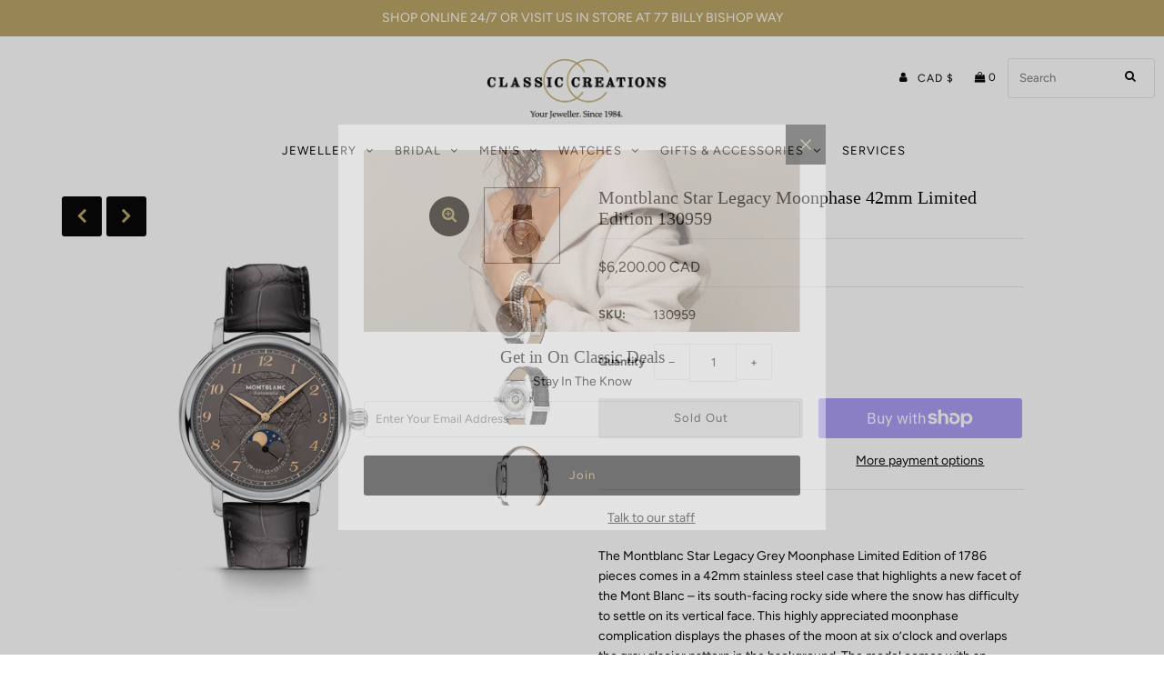

--- FILE ---
content_type: text/html; charset=utf-8
request_url: https://classiccreations.com/products/montblanc-star-legacy-moonphase-42mm-limited-edition-130959
body_size: 41863
content:
<!DOCTYPE html>
<!--[if lt IE 7 ]><html class="ie ie6" lang="en"> <![endif]-->
<!--[if IE 7 ]><html class="ie ie7" lang="en"> <![endif]-->
<!--[if IE 8 ]><html class="ie ie8" lang="en"> <![endif]-->
<!--[if (gte IE 9)|!(IE)]><!--><html lang="en" class="no-js"> <!--<![endif]-->
<head>
  <meta charset="utf-8" />

<!-- Google Tag Manager -->
<script>(function(w,d,s,l,i){w[l]=w[l]||[];w[l].push({'gtm.start':
new Date().getTime(),event:'gtm.js'});var f=d.getElementsByTagName(s)[0],
j=d.createElement(s),dl=l!='dataLayer'?'&l='+l:'';j.async=true;j.src=
'https://www.googletagmanager.com/gtm.js?id='+i+dl;f.parentNode.insertBefore(j,f);
})(window,document,'script','dataLayer','GTM-PFC5Q85W');</script>
<!-- End Google Tag Manager -->

  
  <!-- Add any tracking or verification meta content below this line -->
  <!-- Facebook or Google Analytics tracking should be placed in your Online store > Preferences and not your theme -->

  <!-- Meta content
================================================== -->

  <title>
    Montblanc Star Legacy Moonphase 42mm Limited Edition 130959 &ndash; Classic Creations
  </title>
  
  <meta name="description" content="Shop with an authorized dealer in Toronto for the Montblanc Star Legacy Moonphase 42mm Limited Edition 130959 Warranty and free shipping within Canada." />
  
  <link rel="canonical" href="https://classiccreations.com/products/montblanc-star-legacy-moonphase-42mm-limited-edition-130959" />

  

<meta property="og:type" content="product">
<meta property="og:title" content="Montblanc Star Legacy Moonphase 42mm Limited Edition 130959">
<meta property="og:url" content="https://classiccreations.com/products/montblanc-star-legacy-moonphase-42mm-limited-edition-130959">
<meta property="og:description" content="


The Montblanc Star Legacy Grey Moonphase Limited Edition of 1786 pieces comes in a 42mm stainless steel case that highlights a new facet of the Mont Blanc – its south-facing rocky side where the snow has difficulty to settle on its vertical face. This highly appreciated moonphase complication displays the phases of the moon at six o’clock and overlaps the gray glacier pattern in the background. The model comes with an elegant rose-gold-coated moon and stars on a blue background that are surrounded by a round date indicator. The timepiece comes on an interchangeable gray calf leather strap with an alligator print.
Limited Edition of 1786 pieces





SKU: 130959


Brand: Montblanc

Collection: Star Legacy


Case: Stainless Steel

Case Size: 42mm

Water-resistance: 5 bar (50 m) bar

Crystal: Domed sapphire crystal

Dial: Grey glacier pattern dial


Case-back: Sapphire crystal Exhibition case-back

Movement: MB 24.31

Movement Type: Automatic

Power Reserve: 50 hours

Strap Material: Grey alligator print calf leather


Clasp: Stainless steel tongue buckle


Warranty: 2 year manufacturer international guarantee


">

<meta property="og:image" content="http://classiccreations.com/cdn/shop/files/MTB_MB130959_T3014_V3007_B0006_grande.png?v=1752791187">
<meta property="og:image:secure_url" content="https://classiccreations.com/cdn/shop/files/MTB_MB130959_T3014_V3007_B0006_grande.png?v=1752791187">

<meta property="og:image" content="http://classiccreations.com/cdn/shop/files/MTB_MB130959_T3014_V3002_B0006_png_grande.png?v=1752791187">
<meta property="og:image:secure_url" content="https://classiccreations.com/cdn/shop/files/MTB_MB130959_T3014_V3002_B0006_png_grande.png?v=1752791187">

<meta property="og:image" content="http://classiccreations.com/cdn/shop/files/MTB_MB130959_T3014_V3003_B0006_png_grande.png?v=1752791187">
<meta property="og:image:secure_url" content="https://classiccreations.com/cdn/shop/files/MTB_MB130959_T3014_V3003_B0006_png_grande.png?v=1752791187">

<meta property="og:price:amount" content="6,200.00">
<meta property="og:price:currency" content="CAD">

<meta property="og:site_name" content="Classic Creations">



<meta name="twitter:card" content="summary">


<meta name="twitter:site" content="@classiccreation">


<meta name="twitter:title" content="Montblanc Star Legacy Moonphase 42mm Limited Edition 130959">
<meta name="twitter:description" content="


The Montblanc Star Legacy Grey Moonphase Limited Edition of 1786 pieces comes in a 42mm stainless steel case that highlights a new facet of the Mont Blanc – its south-facing rocky side where the sn">
<meta name="twitter:image" content="https://classiccreations.com/cdn/shop/files/MTB_MB130959_T3014_V3007_B0006_large.png?v=1752791187">
<meta name="twitter:image:width" content="480">
<meta name="twitter:image:height" content="480">



  <!-- CSS
================================================== -->

  <link href="//classiccreations.com/cdn/shop/t/21/assets/stylesheet.css?v=64347949438880495961766005522" rel="stylesheet" type="text/css" media="all" />
  <link href="//classiccreations.com/cdn/shop/t/21/assets/font-awesome.css?v=98795270751561101151763572266" rel="stylesheet" type="text/css" media="all" />
  <link href="//classiccreations.com/cdn/shop/t/21/assets/queries.css?v=85835407252115737131763572266" rel="stylesheet" type="text/css" media="all" />

  <!-- BaBoo 
=================================================== -->
  
  <link rel="stylesheet" type="text/css" href="https://code.jquery.com/ui/1.12.1/themes/base/jquery-ui.css">
  <!--link rel="stylesheet" type="text/css" href="https://www.laurenbjewelry.com/skin/frontend/default/MAG090181/css/styles.css" media="all"-->

  
<style>
  .cust-loose-shape ul.shapes-list {
    float: right;
}
.cust-loose-shape .shapes-list li {
    display: inline-block;
    border: 1px solid #e4e4e4;
    padding: 4px 0px;
    position: relative;
    width: 53px;
    cursor: pointer;
}
.cust-loose-shape .shapes-list li span {
    position: absolute;
    font-size: 11px;
    left: 0;
    right: 0;
    bottom: -28px;
}
  </style>
<!-- BaBoo END 
================================================== -->
  
  <!-- Typography
================================================== -->

    
    
  
  
  

  
  

  
    
  
  
     

  
     

  
    

  
       

  
    
  
  
  
  
  
  
  
  
      

  
   
  
  
     
  
  
      

  
   

  
   

  
   

  <!-- JS
================================================== -->

  <script src="//ajax.googleapis.com/ajax/libs/jquery/2.2.4/jquery.min.js" type="text/javascript"></script>
  <script src="//classiccreations.com/cdn/shop/t/21/assets/eventemitter3.min.js?v=27939738353326123541763572266" type="text/javascript"></script>

  <script src="//classiccreations.com/cdn/shop/t/21/assets/theme.js?v=148742353684792353841763572266" type="text/javascript"></script>
  <script src="//classiccreations.com/cdn/shopifycloud/storefront/assets/themes_support/option_selection-b017cd28.js" type="text/javascript"></script>
  <script src="//classiccreations.com/cdn/shop/t/21/assets/jquery.fs.shifter.js?v=49917305197206640071763572266" type="text/javascript"></script>
  

  <meta name="viewport" content="width=device-width, initial-scale=1, maximum-scale=1, user-scalable=no">

  <!-- Favicons
================================================== -->

  <link rel="shortcut icon" href="//classiccreations.com/cdn/shop/t/21/assets/favicon.png?v=142911813949343928771763572266">

  

  <script>window.performance && window.performance.mark && window.performance.mark('shopify.content_for_header.start');</script><meta name="google-site-verification" content="FZsxqZayVb6lQlEcL5FP3moJbLbFG-M4AYp260stAmI">
<meta name="facebook-domain-verification" content="8r8lwzqnkvwt8xbar359ouqvyqn50j">
<meta name="facebook-domain-verification" content="uemx1kfmsxl80w5immjb1piondja76">
<meta name="google-site-verification" content="hMu61pP2CLkfujVNUpddaOT6YE3F5_HOZRU6dFNHVig">
<meta id="shopify-digital-wallet" name="shopify-digital-wallet" content="/40666333333/digital_wallets/dialog">
<meta name="shopify-checkout-api-token" content="1ae1f162c99d7a7e021ce1cff003abb2">
<link rel="alternate" type="application/json+oembed" href="https://classiccreations.com/products/montblanc-star-legacy-moonphase-42mm-limited-edition-130959.oembed">
<script async="async" src="/checkouts/internal/preloads.js?locale=en-CA"></script>
<link rel="preconnect" href="https://shop.app" crossorigin="anonymous">
<script async="async" src="https://shop.app/checkouts/internal/preloads.js?locale=en-CA&shop_id=40666333333" crossorigin="anonymous"></script>
<script id="apple-pay-shop-capabilities" type="application/json">{"shopId":40666333333,"countryCode":"CA","currencyCode":"CAD","merchantCapabilities":["supports3DS"],"merchantId":"gid:\/\/shopify\/Shop\/40666333333","merchantName":"Classic Creations","requiredBillingContactFields":["postalAddress","email","phone"],"requiredShippingContactFields":["postalAddress","email","phone"],"shippingType":"shipping","supportedNetworks":["visa","masterCard","amex","discover","interac","jcb"],"total":{"type":"pending","label":"Classic Creations","amount":"1.00"},"shopifyPaymentsEnabled":true,"supportsSubscriptions":true}</script>
<script id="shopify-features" type="application/json">{"accessToken":"1ae1f162c99d7a7e021ce1cff003abb2","betas":["rich-media-storefront-analytics"],"domain":"classiccreations.com","predictiveSearch":true,"shopId":40666333333,"locale":"en"}</script>
<script>var Shopify = Shopify || {};
Shopify.shop = "classiccreationsjewellery.myshopify.com";
Shopify.locale = "en";
Shopify.currency = {"active":"CAD","rate":"1.0"};
Shopify.country = "CA";
Shopify.theme = {"name":"Copy of Copy of Copy of Copy of CC - Podium\/Inf...","id":157203726556,"schema_name":"Fashionopolism","schema_version":"6.2","theme_store_id":141,"role":"main"};
Shopify.theme.handle = "null";
Shopify.theme.style = {"id":null,"handle":null};
Shopify.cdnHost = "classiccreations.com/cdn";
Shopify.routes = Shopify.routes || {};
Shopify.routes.root = "/";</script>
<script type="module">!function(o){(o.Shopify=o.Shopify||{}).modules=!0}(window);</script>
<script>!function(o){function n(){var o=[];function n(){o.push(Array.prototype.slice.apply(arguments))}return n.q=o,n}var t=o.Shopify=o.Shopify||{};t.loadFeatures=n(),t.autoloadFeatures=n()}(window);</script>
<script>
  window.ShopifyPay = window.ShopifyPay || {};
  window.ShopifyPay.apiHost = "shop.app\/pay";
  window.ShopifyPay.redirectState = null;
</script>
<script id="shop-js-analytics" type="application/json">{"pageType":"product"}</script>
<script defer="defer" async type="module" src="//classiccreations.com/cdn/shopifycloud/shop-js/modules/v2/client.init-shop-cart-sync_BApSsMSl.en.esm.js"></script>
<script defer="defer" async type="module" src="//classiccreations.com/cdn/shopifycloud/shop-js/modules/v2/chunk.common_CBoos6YZ.esm.js"></script>
<script type="module">
  await import("//classiccreations.com/cdn/shopifycloud/shop-js/modules/v2/client.init-shop-cart-sync_BApSsMSl.en.esm.js");
await import("//classiccreations.com/cdn/shopifycloud/shop-js/modules/v2/chunk.common_CBoos6YZ.esm.js");

  window.Shopify.SignInWithShop?.initShopCartSync?.({"fedCMEnabled":true,"windoidEnabled":true});

</script>
<script>
  window.Shopify = window.Shopify || {};
  if (!window.Shopify.featureAssets) window.Shopify.featureAssets = {};
  window.Shopify.featureAssets['shop-js'] = {"shop-cart-sync":["modules/v2/client.shop-cart-sync_DJczDl9f.en.esm.js","modules/v2/chunk.common_CBoos6YZ.esm.js"],"init-fed-cm":["modules/v2/client.init-fed-cm_BzwGC0Wi.en.esm.js","modules/v2/chunk.common_CBoos6YZ.esm.js"],"init-windoid":["modules/v2/client.init-windoid_BS26ThXS.en.esm.js","modules/v2/chunk.common_CBoos6YZ.esm.js"],"init-shop-email-lookup-coordinator":["modules/v2/client.init-shop-email-lookup-coordinator_DFwWcvrS.en.esm.js","modules/v2/chunk.common_CBoos6YZ.esm.js"],"shop-cash-offers":["modules/v2/client.shop-cash-offers_DthCPNIO.en.esm.js","modules/v2/chunk.common_CBoos6YZ.esm.js","modules/v2/chunk.modal_Bu1hFZFC.esm.js"],"shop-button":["modules/v2/client.shop-button_D_JX508o.en.esm.js","modules/v2/chunk.common_CBoos6YZ.esm.js"],"shop-toast-manager":["modules/v2/client.shop-toast-manager_tEhgP2F9.en.esm.js","modules/v2/chunk.common_CBoos6YZ.esm.js"],"avatar":["modules/v2/client.avatar_BTnouDA3.en.esm.js"],"pay-button":["modules/v2/client.pay-button_BuNmcIr_.en.esm.js","modules/v2/chunk.common_CBoos6YZ.esm.js"],"init-shop-cart-sync":["modules/v2/client.init-shop-cart-sync_BApSsMSl.en.esm.js","modules/v2/chunk.common_CBoos6YZ.esm.js"],"shop-login-button":["modules/v2/client.shop-login-button_DwLgFT0K.en.esm.js","modules/v2/chunk.common_CBoos6YZ.esm.js","modules/v2/chunk.modal_Bu1hFZFC.esm.js"],"init-customer-accounts-sign-up":["modules/v2/client.init-customer-accounts-sign-up_TlVCiykN.en.esm.js","modules/v2/client.shop-login-button_DwLgFT0K.en.esm.js","modules/v2/chunk.common_CBoos6YZ.esm.js","modules/v2/chunk.modal_Bu1hFZFC.esm.js"],"init-shop-for-new-customer-accounts":["modules/v2/client.init-shop-for-new-customer-accounts_DrjXSI53.en.esm.js","modules/v2/client.shop-login-button_DwLgFT0K.en.esm.js","modules/v2/chunk.common_CBoos6YZ.esm.js","modules/v2/chunk.modal_Bu1hFZFC.esm.js"],"init-customer-accounts":["modules/v2/client.init-customer-accounts_C0Oh2ljF.en.esm.js","modules/v2/client.shop-login-button_DwLgFT0K.en.esm.js","modules/v2/chunk.common_CBoos6YZ.esm.js","modules/v2/chunk.modal_Bu1hFZFC.esm.js"],"shop-follow-button":["modules/v2/client.shop-follow-button_C5D3XtBb.en.esm.js","modules/v2/chunk.common_CBoos6YZ.esm.js","modules/v2/chunk.modal_Bu1hFZFC.esm.js"],"checkout-modal":["modules/v2/client.checkout-modal_8TC_1FUY.en.esm.js","modules/v2/chunk.common_CBoos6YZ.esm.js","modules/v2/chunk.modal_Bu1hFZFC.esm.js"],"lead-capture":["modules/v2/client.lead-capture_D-pmUjp9.en.esm.js","modules/v2/chunk.common_CBoos6YZ.esm.js","modules/v2/chunk.modal_Bu1hFZFC.esm.js"],"shop-login":["modules/v2/client.shop-login_BmtnoEUo.en.esm.js","modules/v2/chunk.common_CBoos6YZ.esm.js","modules/v2/chunk.modal_Bu1hFZFC.esm.js"],"payment-terms":["modules/v2/client.payment-terms_BHOWV7U_.en.esm.js","modules/v2/chunk.common_CBoos6YZ.esm.js","modules/v2/chunk.modal_Bu1hFZFC.esm.js"]};
</script>
<script>(function() {
  var isLoaded = false;
  function asyncLoad() {
    if (isLoaded) return;
    isLoaded = true;
    var urls = ["https:\/\/chimpstatic.com\/mcjs-connected\/js\/users\/c738a5c0fb5d90d7277f3d0b8\/592b7ebd31f60ad467c6e135c.js?shop=classiccreationsjewellery.myshopify.com","https:\/\/cdn.nfcube.com\/instafeed-53cae4a1f090dd37276bdb3aaf0d9b95.js?shop=classiccreationsjewellery.myshopify.com","\/\/backinstock.useamp.com\/widget\/38358_1767156443.js?category=bis\u0026v=6\u0026shop=classiccreationsjewellery.myshopify.com"];
    for (var i = 0; i < urls.length; i++) {
      var s = document.createElement('script');
      s.type = 'text/javascript';
      s.async = true;
      s.src = urls[i];
      var x = document.getElementsByTagName('script')[0];
      x.parentNode.insertBefore(s, x);
    }
  };
  if(window.attachEvent) {
    window.attachEvent('onload', asyncLoad);
  } else {
    window.addEventListener('load', asyncLoad, false);
  }
})();</script>
<script id="__st">var __st={"a":40666333333,"offset":-18000,"reqid":"e969b86d-1bfc-4e02-b25e-6d37a231e89e-1768920816","pageurl":"classiccreations.com\/products\/montblanc-star-legacy-moonphase-42mm-limited-edition-130959","u":"c3792e05e116","p":"product","rtyp":"product","rid":8084720779484};</script>
<script>window.ShopifyPaypalV4VisibilityTracking = true;</script>
<script id="captcha-bootstrap">!function(){'use strict';const t='contact',e='account',n='new_comment',o=[[t,t],['blogs',n],['comments',n],[t,'customer']],c=[[e,'customer_login'],[e,'guest_login'],[e,'recover_customer_password'],[e,'create_customer']],r=t=>t.map((([t,e])=>`form[action*='/${t}']:not([data-nocaptcha='true']) input[name='form_type'][value='${e}']`)).join(','),a=t=>()=>t?[...document.querySelectorAll(t)].map((t=>t.form)):[];function s(){const t=[...o],e=r(t);return a(e)}const i='password',u='form_key',d=['recaptcha-v3-token','g-recaptcha-response','h-captcha-response',i],f=()=>{try{return window.sessionStorage}catch{return}},m='__shopify_v',_=t=>t.elements[u];function p(t,e,n=!1){try{const o=window.sessionStorage,c=JSON.parse(o.getItem(e)),{data:r}=function(t){const{data:e,action:n}=t;return t[m]||n?{data:e,action:n}:{data:t,action:n}}(c);for(const[e,n]of Object.entries(r))t.elements[e]&&(t.elements[e].value=n);n&&o.removeItem(e)}catch(o){console.error('form repopulation failed',{error:o})}}const l='form_type',E='cptcha';function T(t){t.dataset[E]=!0}const w=window,h=w.document,L='Shopify',v='ce_forms',y='captcha';let A=!1;((t,e)=>{const n=(g='f06e6c50-85a8-45c8-87d0-21a2b65856fe',I='https://cdn.shopify.com/shopifycloud/storefront-forms-hcaptcha/ce_storefront_forms_captcha_hcaptcha.v1.5.2.iife.js',D={infoText:'Protected by hCaptcha',privacyText:'Privacy',termsText:'Terms'},(t,e,n)=>{const o=w[L][v],c=o.bindForm;if(c)return c(t,g,e,D).then(n);var r;o.q.push([[t,g,e,D],n]),r=I,A||(h.body.append(Object.assign(h.createElement('script'),{id:'captcha-provider',async:!0,src:r})),A=!0)});var g,I,D;w[L]=w[L]||{},w[L][v]=w[L][v]||{},w[L][v].q=[],w[L][y]=w[L][y]||{},w[L][y].protect=function(t,e){n(t,void 0,e),T(t)},Object.freeze(w[L][y]),function(t,e,n,w,h,L){const[v,y,A,g]=function(t,e,n){const i=e?o:[],u=t?c:[],d=[...i,...u],f=r(d),m=r(i),_=r(d.filter((([t,e])=>n.includes(e))));return[a(f),a(m),a(_),s()]}(w,h,L),I=t=>{const e=t.target;return e instanceof HTMLFormElement?e:e&&e.form},D=t=>v().includes(t);t.addEventListener('submit',(t=>{const e=I(t);if(!e)return;const n=D(e)&&!e.dataset.hcaptchaBound&&!e.dataset.recaptchaBound,o=_(e),c=g().includes(e)&&(!o||!o.value);(n||c)&&t.preventDefault(),c&&!n&&(function(t){try{if(!f())return;!function(t){const e=f();if(!e)return;const n=_(t);if(!n)return;const o=n.value;o&&e.removeItem(o)}(t);const e=Array.from(Array(32),(()=>Math.random().toString(36)[2])).join('');!function(t,e){_(t)||t.append(Object.assign(document.createElement('input'),{type:'hidden',name:u})),t.elements[u].value=e}(t,e),function(t,e){const n=f();if(!n)return;const o=[...t.querySelectorAll(`input[type='${i}']`)].map((({name:t})=>t)),c=[...d,...o],r={};for(const[a,s]of new FormData(t).entries())c.includes(a)||(r[a]=s);n.setItem(e,JSON.stringify({[m]:1,action:t.action,data:r}))}(t,e)}catch(e){console.error('failed to persist form',e)}}(e),e.submit())}));const S=(t,e)=>{t&&!t.dataset[E]&&(n(t,e.some((e=>e===t))),T(t))};for(const o of['focusin','change'])t.addEventListener(o,(t=>{const e=I(t);D(e)&&S(e,y())}));const B=e.get('form_key'),M=e.get(l),P=B&&M;t.addEventListener('DOMContentLoaded',(()=>{const t=y();if(P)for(const e of t)e.elements[l].value===M&&p(e,B);[...new Set([...A(),...v().filter((t=>'true'===t.dataset.shopifyCaptcha))])].forEach((e=>S(e,t)))}))}(h,new URLSearchParams(w.location.search),n,t,e,['guest_login'])})(!0,!0)}();</script>
<script integrity="sha256-4kQ18oKyAcykRKYeNunJcIwy7WH5gtpwJnB7kiuLZ1E=" data-source-attribution="shopify.loadfeatures" defer="defer" src="//classiccreations.com/cdn/shopifycloud/storefront/assets/storefront/load_feature-a0a9edcb.js" crossorigin="anonymous"></script>
<script crossorigin="anonymous" defer="defer" src="//classiccreations.com/cdn/shopifycloud/storefront/assets/shopify_pay/storefront-65b4c6d7.js?v=20250812"></script>
<script data-source-attribution="shopify.dynamic_checkout.dynamic.init">var Shopify=Shopify||{};Shopify.PaymentButton=Shopify.PaymentButton||{isStorefrontPortableWallets:!0,init:function(){window.Shopify.PaymentButton.init=function(){};var t=document.createElement("script");t.src="https://classiccreations.com/cdn/shopifycloud/portable-wallets/latest/portable-wallets.en.js",t.type="module",document.head.appendChild(t)}};
</script>
<script data-source-attribution="shopify.dynamic_checkout.buyer_consent">
  function portableWalletsHideBuyerConsent(e){var t=document.getElementById("shopify-buyer-consent"),n=document.getElementById("shopify-subscription-policy-button");t&&n&&(t.classList.add("hidden"),t.setAttribute("aria-hidden","true"),n.removeEventListener("click",e))}function portableWalletsShowBuyerConsent(e){var t=document.getElementById("shopify-buyer-consent"),n=document.getElementById("shopify-subscription-policy-button");t&&n&&(t.classList.remove("hidden"),t.removeAttribute("aria-hidden"),n.addEventListener("click",e))}window.Shopify?.PaymentButton&&(window.Shopify.PaymentButton.hideBuyerConsent=portableWalletsHideBuyerConsent,window.Shopify.PaymentButton.showBuyerConsent=portableWalletsShowBuyerConsent);
</script>
<script>
  function portableWalletsCleanup(e){e&&e.src&&console.error("Failed to load portable wallets script "+e.src);var t=document.querySelectorAll("shopify-accelerated-checkout .shopify-payment-button__skeleton, shopify-accelerated-checkout-cart .wallet-cart-button__skeleton"),e=document.getElementById("shopify-buyer-consent");for(let e=0;e<t.length;e++)t[e].remove();e&&e.remove()}function portableWalletsNotLoadedAsModule(e){e instanceof ErrorEvent&&"string"==typeof e.message&&e.message.includes("import.meta")&&"string"==typeof e.filename&&e.filename.includes("portable-wallets")&&(window.removeEventListener("error",portableWalletsNotLoadedAsModule),window.Shopify.PaymentButton.failedToLoad=e,"loading"===document.readyState?document.addEventListener("DOMContentLoaded",window.Shopify.PaymentButton.init):window.Shopify.PaymentButton.init())}window.addEventListener("error",portableWalletsNotLoadedAsModule);
</script>

<script type="module" src="https://classiccreations.com/cdn/shopifycloud/portable-wallets/latest/portable-wallets.en.js" onError="portableWalletsCleanup(this)" crossorigin="anonymous"></script>
<script nomodule>
  document.addEventListener("DOMContentLoaded", portableWalletsCleanup);
</script>

<link id="shopify-accelerated-checkout-styles" rel="stylesheet" media="screen" href="https://classiccreations.com/cdn/shopifycloud/portable-wallets/latest/accelerated-checkout-backwards-compat.css" crossorigin="anonymous">
<style id="shopify-accelerated-checkout-cart">
        #shopify-buyer-consent {
  margin-top: 1em;
  display: inline-block;
  width: 100%;
}

#shopify-buyer-consent.hidden {
  display: none;
}

#shopify-subscription-policy-button {
  background: none;
  border: none;
  padding: 0;
  text-decoration: underline;
  font-size: inherit;
  cursor: pointer;
}

#shopify-subscription-policy-button::before {
  box-shadow: none;
}

      </style>
<script id="sections-script" data-sections="product-recommendations" defer="defer" src="//classiccreations.com/cdn/shop/t/21/compiled_assets/scripts.js?v=10185"></script>
<script>window.performance && window.performance.mark && window.performance.mark('shopify.content_for_header.end');</script>
  



<!--begin-boost-pfs-filter-css-->
  <link href="//classiccreations.com/cdn/shop/t/21/assets/boost-pfs.scss.css?v=40976016089419196631763572266" rel="stylesheet" type="text/css" media="all" />
<style data-id="boost-pfs-style" type="text/css">
      .boost-pfs-filter-option-title-text {font-size: 12px;font-weight: 400;}

     .boost-pfs-filter-tree-v .boost-pfs-filter-option-title-text:before {}
      .boost-pfs-filter-tree-v .boost-pfs-filter-option.boost-pfs-filter-option-collapsed .boost-pfs-filter-option-title-text:before {}
      .boost-pfs-filter-tree-h .boost-pfs-filter-option-title-heading:before {
        border-right-color: ;
        border-bottom-color: ;
      }

      .boost-pfs-filter-option-item > button,
      .boost-pfs-filter-tree-v .boost-pfs-filter-refine-by .boost-pfs-filter-refine-by-items .refine-by-item,
      .boost-pfs-filter-refine-by-wrapper-v .boost-pfs-filter-refine-by .boost-pfs-filter-refine-by-items .refine-by-item,
      .boost-pfs-filter-refine-by .boost-pfs-filter-option-title,
      .boost-pfs-filter-refine-by .boost-pfs-filter-refine-by-items .refine-by-item>a,
      .boost-pfs-filter-refine-by>span,
      .boost-pfs-filter-clear,
      .boost-pfs-filter-clear-all{font-size: 12px;}
      .boost-pfs-filter-refine-by .boost-pfs-filter-refine-by-items .refine-by-item .boost-pfs-filter-clear:before,
      .boost-pfs-filter-refine-by .boost-pfs-filter-refine-by-items .refine-by-item .boost-pfs-filter-clear:after {
        background: ;
      }

      .boost-pfs-filter-tree-mobile-button button,
      .boost-pfs-filter-top-sorting-mobile button {font-weight: 300 !important;}
      .boost-pfs-filter-top-sorting-mobile button>span:after {}
    </style><link href="//classiccreations.com/cdn/shop/t/21/assets/boost-pfs-otp.scss.css?v=122291436321370170341763572266" rel="stylesheet" type="text/css" media="all" />
<!--end-boost-pfs-filter-css-->



<!-- GSSTART CFP code start. Do not change -->
<script type="text/javascript"> gsProductId = "8084720779484"; gsCustomerId = ""; gsShopName = "classiccreationsjewellery.myshopify.com";   gsProductName = "Montblanc Star Legacy Moonphase 42mm Limited Edition 130959";
  gsProductHandle = "montblanc-star-legacy-moonphase-42mm-limited-edition-130959"; gsProductPrice = "620000";  gsProductImage = "//classiccreations.com/cdn/shop/files/MTB_MB130959_T3014_V3007_B0006_small.png?v=1752791187"; </script><script type="text/javascript" charset="utf-8" src="https://gravity-software.com/js/shopify/cfp_refactored22108.js?v=9822c24195946150c89972da7b7b45b0"></script> <link rel="stylesheet" href="https://gravity-software.com/js/shopify/jqueryui/jquery-uinew.min22108.css?v=9822c24195946150c89972da7b7b45b0"/> 
<!-- CFP code end. Do not change GSEND --><script src="https://cdn.shopify.com/extensions/7d130b81-2445-42f2-b4a4-905651358e17/wod-preorder-now-28/assets/preorder-now-source.js" type="text/javascript" defer="defer"></script>
<link href="https://cdn.shopify.com/extensions/7d130b81-2445-42f2-b4a4-905651358e17/wod-preorder-now-28/assets/preorder-now-source.css" rel="stylesheet" type="text/css" media="all">
<link href="https://monorail-edge.shopifysvc.com" rel="dns-prefetch">
<script>(function(){if ("sendBeacon" in navigator && "performance" in window) {try {var session_token_from_headers = performance.getEntriesByType('navigation')[0].serverTiming.find(x => x.name == '_s').description;} catch {var session_token_from_headers = undefined;}var session_cookie_matches = document.cookie.match(/_shopify_s=([^;]*)/);var session_token_from_cookie = session_cookie_matches && session_cookie_matches.length === 2 ? session_cookie_matches[1] : "";var session_token = session_token_from_headers || session_token_from_cookie || "";function handle_abandonment_event(e) {var entries = performance.getEntries().filter(function(entry) {return /monorail-edge.shopifysvc.com/.test(entry.name);});if (!window.abandonment_tracked && entries.length === 0) {window.abandonment_tracked = true;var currentMs = Date.now();var navigation_start = performance.timing.navigationStart;var payload = {shop_id: 40666333333,url: window.location.href,navigation_start,duration: currentMs - navigation_start,session_token,page_type: "product"};window.navigator.sendBeacon("https://monorail-edge.shopifysvc.com/v1/produce", JSON.stringify({schema_id: "online_store_buyer_site_abandonment/1.1",payload: payload,metadata: {event_created_at_ms: currentMs,event_sent_at_ms: currentMs}}));}}window.addEventListener('pagehide', handle_abandonment_event);}}());</script>
<script id="web-pixels-manager-setup">(function e(e,d,r,n,o){if(void 0===o&&(o={}),!Boolean(null===(a=null===(i=window.Shopify)||void 0===i?void 0:i.analytics)||void 0===a?void 0:a.replayQueue)){var i,a;window.Shopify=window.Shopify||{};var t=window.Shopify;t.analytics=t.analytics||{};var s=t.analytics;s.replayQueue=[],s.publish=function(e,d,r){return s.replayQueue.push([e,d,r]),!0};try{self.performance.mark("wpm:start")}catch(e){}var l=function(){var e={modern:/Edge?\/(1{2}[4-9]|1[2-9]\d|[2-9]\d{2}|\d{4,})\.\d+(\.\d+|)|Firefox\/(1{2}[4-9]|1[2-9]\d|[2-9]\d{2}|\d{4,})\.\d+(\.\d+|)|Chrom(ium|e)\/(9{2}|\d{3,})\.\d+(\.\d+|)|(Maci|X1{2}).+ Version\/(15\.\d+|(1[6-9]|[2-9]\d|\d{3,})\.\d+)([,.]\d+|)( \(\w+\)|)( Mobile\/\w+|) Safari\/|Chrome.+OPR\/(9{2}|\d{3,})\.\d+\.\d+|(CPU[ +]OS|iPhone[ +]OS|CPU[ +]iPhone|CPU IPhone OS|CPU iPad OS)[ +]+(15[._]\d+|(1[6-9]|[2-9]\d|\d{3,})[._]\d+)([._]\d+|)|Android:?[ /-](13[3-9]|1[4-9]\d|[2-9]\d{2}|\d{4,})(\.\d+|)(\.\d+|)|Android.+Firefox\/(13[5-9]|1[4-9]\d|[2-9]\d{2}|\d{4,})\.\d+(\.\d+|)|Android.+Chrom(ium|e)\/(13[3-9]|1[4-9]\d|[2-9]\d{2}|\d{4,})\.\d+(\.\d+|)|SamsungBrowser\/([2-9]\d|\d{3,})\.\d+/,legacy:/Edge?\/(1[6-9]|[2-9]\d|\d{3,})\.\d+(\.\d+|)|Firefox\/(5[4-9]|[6-9]\d|\d{3,})\.\d+(\.\d+|)|Chrom(ium|e)\/(5[1-9]|[6-9]\d|\d{3,})\.\d+(\.\d+|)([\d.]+$|.*Safari\/(?![\d.]+ Edge\/[\d.]+$))|(Maci|X1{2}).+ Version\/(10\.\d+|(1[1-9]|[2-9]\d|\d{3,})\.\d+)([,.]\d+|)( \(\w+\)|)( Mobile\/\w+|) Safari\/|Chrome.+OPR\/(3[89]|[4-9]\d|\d{3,})\.\d+\.\d+|(CPU[ +]OS|iPhone[ +]OS|CPU[ +]iPhone|CPU IPhone OS|CPU iPad OS)[ +]+(10[._]\d+|(1[1-9]|[2-9]\d|\d{3,})[._]\d+)([._]\d+|)|Android:?[ /-](13[3-9]|1[4-9]\d|[2-9]\d{2}|\d{4,})(\.\d+|)(\.\d+|)|Mobile Safari.+OPR\/([89]\d|\d{3,})\.\d+\.\d+|Android.+Firefox\/(13[5-9]|1[4-9]\d|[2-9]\d{2}|\d{4,})\.\d+(\.\d+|)|Android.+Chrom(ium|e)\/(13[3-9]|1[4-9]\d|[2-9]\d{2}|\d{4,})\.\d+(\.\d+|)|Android.+(UC? ?Browser|UCWEB|U3)[ /]?(15\.([5-9]|\d{2,})|(1[6-9]|[2-9]\d|\d{3,})\.\d+)\.\d+|SamsungBrowser\/(5\.\d+|([6-9]|\d{2,})\.\d+)|Android.+MQ{2}Browser\/(14(\.(9|\d{2,})|)|(1[5-9]|[2-9]\d|\d{3,})(\.\d+|))(\.\d+|)|K[Aa][Ii]OS\/(3\.\d+|([4-9]|\d{2,})\.\d+)(\.\d+|)/},d=e.modern,r=e.legacy,n=navigator.userAgent;return n.match(d)?"modern":n.match(r)?"legacy":"unknown"}(),u="modern"===l?"modern":"legacy",c=(null!=n?n:{modern:"",legacy:""})[u],f=function(e){return[e.baseUrl,"/wpm","/b",e.hashVersion,"modern"===e.buildTarget?"m":"l",".js"].join("")}({baseUrl:d,hashVersion:r,buildTarget:u}),m=function(e){var d=e.version,r=e.bundleTarget,n=e.surface,o=e.pageUrl,i=e.monorailEndpoint;return{emit:function(e){var a=e.status,t=e.errorMsg,s=(new Date).getTime(),l=JSON.stringify({metadata:{event_sent_at_ms:s},events:[{schema_id:"web_pixels_manager_load/3.1",payload:{version:d,bundle_target:r,page_url:o,status:a,surface:n,error_msg:t},metadata:{event_created_at_ms:s}}]});if(!i)return console&&console.warn&&console.warn("[Web Pixels Manager] No Monorail endpoint provided, skipping logging."),!1;try{return self.navigator.sendBeacon.bind(self.navigator)(i,l)}catch(e){}var u=new XMLHttpRequest;try{return u.open("POST",i,!0),u.setRequestHeader("Content-Type","text/plain"),u.send(l),!0}catch(e){return console&&console.warn&&console.warn("[Web Pixels Manager] Got an unhandled error while logging to Monorail."),!1}}}}({version:r,bundleTarget:l,surface:e.surface,pageUrl:self.location.href,monorailEndpoint:e.monorailEndpoint});try{o.browserTarget=l,function(e){var d=e.src,r=e.async,n=void 0===r||r,o=e.onload,i=e.onerror,a=e.sri,t=e.scriptDataAttributes,s=void 0===t?{}:t,l=document.createElement("script"),u=document.querySelector("head"),c=document.querySelector("body");if(l.async=n,l.src=d,a&&(l.integrity=a,l.crossOrigin="anonymous"),s)for(var f in s)if(Object.prototype.hasOwnProperty.call(s,f))try{l.dataset[f]=s[f]}catch(e){}if(o&&l.addEventListener("load",o),i&&l.addEventListener("error",i),u)u.appendChild(l);else{if(!c)throw new Error("Did not find a head or body element to append the script");c.appendChild(l)}}({src:f,async:!0,onload:function(){if(!function(){var e,d;return Boolean(null===(d=null===(e=window.Shopify)||void 0===e?void 0:e.analytics)||void 0===d?void 0:d.initialized)}()){var d=window.webPixelsManager.init(e)||void 0;if(d){var r=window.Shopify.analytics;r.replayQueue.forEach((function(e){var r=e[0],n=e[1],o=e[2];d.publishCustomEvent(r,n,o)})),r.replayQueue=[],r.publish=d.publishCustomEvent,r.visitor=d.visitor,r.initialized=!0}}},onerror:function(){return m.emit({status:"failed",errorMsg:"".concat(f," has failed to load")})},sri:function(e){var d=/^sha384-[A-Za-z0-9+/=]+$/;return"string"==typeof e&&d.test(e)}(c)?c:"",scriptDataAttributes:o}),m.emit({status:"loading"})}catch(e){m.emit({status:"failed",errorMsg:(null==e?void 0:e.message)||"Unknown error"})}}})({shopId: 40666333333,storefrontBaseUrl: "https://classiccreations.com",extensionsBaseUrl: "https://extensions.shopifycdn.com/cdn/shopifycloud/web-pixels-manager",monorailEndpoint: "https://monorail-edge.shopifysvc.com/unstable/produce_batch",surface: "storefront-renderer",enabledBetaFlags: ["2dca8a86"],webPixelsConfigList: [{"id":"429621468","configuration":"{\"config\":\"{\\\"google_tag_ids\\\":[\\\"G-RZXR4VVV3D\\\",\\\"GT-K824K2V\\\",\\\"AW-1029222324\\\"],\\\"target_country\\\":\\\"CA\\\",\\\"gtag_events\\\":[{\\\"type\\\":\\\"search\\\",\\\"action_label\\\":\\\"G-RZXR4VVV3D\\\"},{\\\"type\\\":\\\"begin_checkout\\\",\\\"action_label\\\":\\\"G-RZXR4VVV3D\\\"},{\\\"type\\\":\\\"view_item\\\",\\\"action_label\\\":[\\\"G-RZXR4VVV3D\\\",\\\"MC-X3NQ63F6KW\\\"]},{\\\"type\\\":\\\"purchase\\\",\\\"action_label\\\":[\\\"G-RZXR4VVV3D\\\",\\\"MC-X3NQ63F6KW\\\",\\\"AW-1029222324\\\/LBOyCJOu8_MBELTf4uoD\\\"]},{\\\"type\\\":\\\"page_view\\\",\\\"action_label\\\":[\\\"G-RZXR4VVV3D\\\",\\\"MC-X3NQ63F6KW\\\",\\\"AW-1029222324\\\/xMUPCPSjndMZELTf4uoD\\\"]},{\\\"type\\\":\\\"add_payment_info\\\",\\\"action_label\\\":\\\"G-RZXR4VVV3D\\\"},{\\\"type\\\":\\\"add_to_cart\\\",\\\"action_label\\\":\\\"G-RZXR4VVV3D\\\"}],\\\"enable_monitoring_mode\\\":false}\"}","eventPayloadVersion":"v1","runtimeContext":"OPEN","scriptVersion":"b2a88bafab3e21179ed38636efcd8a93","type":"APP","apiClientId":1780363,"privacyPurposes":[],"dataSharingAdjustments":{"protectedCustomerApprovalScopes":["read_customer_address","read_customer_email","read_customer_name","read_customer_personal_data","read_customer_phone"]}},{"id":"177635548","configuration":"{\"pixel_id\":\"1993193294116981\",\"pixel_type\":\"facebook_pixel\",\"metaapp_system_user_token\":\"-\"}","eventPayloadVersion":"v1","runtimeContext":"OPEN","scriptVersion":"ca16bc87fe92b6042fbaa3acc2fbdaa6","type":"APP","apiClientId":2329312,"privacyPurposes":["ANALYTICS","MARKETING","SALE_OF_DATA"],"dataSharingAdjustments":{"protectedCustomerApprovalScopes":["read_customer_address","read_customer_email","read_customer_name","read_customer_personal_data","read_customer_phone"]}},{"id":"shopify-app-pixel","configuration":"{}","eventPayloadVersion":"v1","runtimeContext":"STRICT","scriptVersion":"0450","apiClientId":"shopify-pixel","type":"APP","privacyPurposes":["ANALYTICS","MARKETING"]},{"id":"shopify-custom-pixel","eventPayloadVersion":"v1","runtimeContext":"LAX","scriptVersion":"0450","apiClientId":"shopify-pixel","type":"CUSTOM","privacyPurposes":["ANALYTICS","MARKETING"]}],isMerchantRequest: false,initData: {"shop":{"name":"Classic Creations","paymentSettings":{"currencyCode":"CAD"},"myshopifyDomain":"classiccreationsjewellery.myshopify.com","countryCode":"CA","storefrontUrl":"https:\/\/classiccreations.com"},"customer":null,"cart":null,"checkout":null,"productVariants":[{"price":{"amount":6200.0,"currencyCode":"CAD"},"product":{"title":"Montblanc Star Legacy Moonphase 42mm Limited Edition 130959","vendor":"Montblanc","id":"8084720779484","untranslatedTitle":"Montblanc Star Legacy Moonphase 42mm Limited Edition 130959","url":"\/products\/montblanc-star-legacy-moonphase-42mm-limited-edition-130959","type":"Watches"},"id":"44037218074844","image":{"src":"\/\/classiccreations.com\/cdn\/shop\/files\/MTB_MB130959_T3014_V3007_B0006.png?v=1752791187"},"sku":"130959","title":"Default Title","untranslatedTitle":"Default Title"}],"purchasingCompany":null},},"https://classiccreations.com/cdn","fcfee988w5aeb613cpc8e4bc33m6693e112",{"modern":"","legacy":""},{"shopId":"40666333333","storefrontBaseUrl":"https:\/\/classiccreations.com","extensionBaseUrl":"https:\/\/extensions.shopifycdn.com\/cdn\/shopifycloud\/web-pixels-manager","surface":"storefront-renderer","enabledBetaFlags":"[\"2dca8a86\"]","isMerchantRequest":"false","hashVersion":"fcfee988w5aeb613cpc8e4bc33m6693e112","publish":"custom","events":"[[\"page_viewed\",{}],[\"product_viewed\",{\"productVariant\":{\"price\":{\"amount\":6200.0,\"currencyCode\":\"CAD\"},\"product\":{\"title\":\"Montblanc Star Legacy Moonphase 42mm Limited Edition 130959\",\"vendor\":\"Montblanc\",\"id\":\"8084720779484\",\"untranslatedTitle\":\"Montblanc Star Legacy Moonphase 42mm Limited Edition 130959\",\"url\":\"\/products\/montblanc-star-legacy-moonphase-42mm-limited-edition-130959\",\"type\":\"Watches\"},\"id\":\"44037218074844\",\"image\":{\"src\":\"\/\/classiccreations.com\/cdn\/shop\/files\/MTB_MB130959_T3014_V3007_B0006.png?v=1752791187\"},\"sku\":\"130959\",\"title\":\"Default Title\",\"untranslatedTitle\":\"Default Title\"}}]]"});</script><script>
  window.ShopifyAnalytics = window.ShopifyAnalytics || {};
  window.ShopifyAnalytics.meta = window.ShopifyAnalytics.meta || {};
  window.ShopifyAnalytics.meta.currency = 'CAD';
  var meta = {"product":{"id":8084720779484,"gid":"gid:\/\/shopify\/Product\/8084720779484","vendor":"Montblanc","type":"Watches","handle":"montblanc-star-legacy-moonphase-42mm-limited-edition-130959","variants":[{"id":44037218074844,"price":620000,"name":"Montblanc Star Legacy Moonphase 42mm Limited Edition 130959","public_title":null,"sku":"130959"}],"remote":false},"page":{"pageType":"product","resourceType":"product","resourceId":8084720779484,"requestId":"e969b86d-1bfc-4e02-b25e-6d37a231e89e-1768920816"}};
  for (var attr in meta) {
    window.ShopifyAnalytics.meta[attr] = meta[attr];
  }
</script>
<script class="analytics">
  (function () {
    var customDocumentWrite = function(content) {
      var jquery = null;

      if (window.jQuery) {
        jquery = window.jQuery;
      } else if (window.Checkout && window.Checkout.$) {
        jquery = window.Checkout.$;
      }

      if (jquery) {
        jquery('body').append(content);
      }
    };

    var hasLoggedConversion = function(token) {
      if (token) {
        return document.cookie.indexOf('loggedConversion=' + token) !== -1;
      }
      return false;
    }

    var setCookieIfConversion = function(token) {
      if (token) {
        var twoMonthsFromNow = new Date(Date.now());
        twoMonthsFromNow.setMonth(twoMonthsFromNow.getMonth() + 2);

        document.cookie = 'loggedConversion=' + token + '; expires=' + twoMonthsFromNow;
      }
    }

    var trekkie = window.ShopifyAnalytics.lib = window.trekkie = window.trekkie || [];
    if (trekkie.integrations) {
      return;
    }
    trekkie.methods = [
      'identify',
      'page',
      'ready',
      'track',
      'trackForm',
      'trackLink'
    ];
    trekkie.factory = function(method) {
      return function() {
        var args = Array.prototype.slice.call(arguments);
        args.unshift(method);
        trekkie.push(args);
        return trekkie;
      };
    };
    for (var i = 0; i < trekkie.methods.length; i++) {
      var key = trekkie.methods[i];
      trekkie[key] = trekkie.factory(key);
    }
    trekkie.load = function(config) {
      trekkie.config = config || {};
      trekkie.config.initialDocumentCookie = document.cookie;
      var first = document.getElementsByTagName('script')[0];
      var script = document.createElement('script');
      script.type = 'text/javascript';
      script.onerror = function(e) {
        var scriptFallback = document.createElement('script');
        scriptFallback.type = 'text/javascript';
        scriptFallback.onerror = function(error) {
                var Monorail = {
      produce: function produce(monorailDomain, schemaId, payload) {
        var currentMs = new Date().getTime();
        var event = {
          schema_id: schemaId,
          payload: payload,
          metadata: {
            event_created_at_ms: currentMs,
            event_sent_at_ms: currentMs
          }
        };
        return Monorail.sendRequest("https://" + monorailDomain + "/v1/produce", JSON.stringify(event));
      },
      sendRequest: function sendRequest(endpointUrl, payload) {
        // Try the sendBeacon API
        if (window && window.navigator && typeof window.navigator.sendBeacon === 'function' && typeof window.Blob === 'function' && !Monorail.isIos12()) {
          var blobData = new window.Blob([payload], {
            type: 'text/plain'
          });

          if (window.navigator.sendBeacon(endpointUrl, blobData)) {
            return true;
          } // sendBeacon was not successful

        } // XHR beacon

        var xhr = new XMLHttpRequest();

        try {
          xhr.open('POST', endpointUrl);
          xhr.setRequestHeader('Content-Type', 'text/plain');
          xhr.send(payload);
        } catch (e) {
          console.log(e);
        }

        return false;
      },
      isIos12: function isIos12() {
        return window.navigator.userAgent.lastIndexOf('iPhone; CPU iPhone OS 12_') !== -1 || window.navigator.userAgent.lastIndexOf('iPad; CPU OS 12_') !== -1;
      }
    };
    Monorail.produce('monorail-edge.shopifysvc.com',
      'trekkie_storefront_load_errors/1.1',
      {shop_id: 40666333333,
      theme_id: 157203726556,
      app_name: "storefront",
      context_url: window.location.href,
      source_url: "//classiccreations.com/cdn/s/trekkie.storefront.cd680fe47e6c39ca5d5df5f0a32d569bc48c0f27.min.js"});

        };
        scriptFallback.async = true;
        scriptFallback.src = '//classiccreations.com/cdn/s/trekkie.storefront.cd680fe47e6c39ca5d5df5f0a32d569bc48c0f27.min.js';
        first.parentNode.insertBefore(scriptFallback, first);
      };
      script.async = true;
      script.src = '//classiccreations.com/cdn/s/trekkie.storefront.cd680fe47e6c39ca5d5df5f0a32d569bc48c0f27.min.js';
      first.parentNode.insertBefore(script, first);
    };
    trekkie.load(
      {"Trekkie":{"appName":"storefront","development":false,"defaultAttributes":{"shopId":40666333333,"isMerchantRequest":null,"themeId":157203726556,"themeCityHash":"14946373370132745632","contentLanguage":"en","currency":"CAD","eventMetadataId":"edc07d79-f1a3-482e-b28a-3c05298c1c62"},"isServerSideCookieWritingEnabled":true,"monorailRegion":"shop_domain","enabledBetaFlags":["65f19447"]},"Session Attribution":{},"S2S":{"facebookCapiEnabled":true,"source":"trekkie-storefront-renderer","apiClientId":580111}}
    );

    var loaded = false;
    trekkie.ready(function() {
      if (loaded) return;
      loaded = true;

      window.ShopifyAnalytics.lib = window.trekkie;

      var originalDocumentWrite = document.write;
      document.write = customDocumentWrite;
      try { window.ShopifyAnalytics.merchantGoogleAnalytics.call(this); } catch(error) {};
      document.write = originalDocumentWrite;

      window.ShopifyAnalytics.lib.page(null,{"pageType":"product","resourceType":"product","resourceId":8084720779484,"requestId":"e969b86d-1bfc-4e02-b25e-6d37a231e89e-1768920816","shopifyEmitted":true});

      var match = window.location.pathname.match(/checkouts\/(.+)\/(thank_you|post_purchase)/)
      var token = match? match[1]: undefined;
      if (!hasLoggedConversion(token)) {
        setCookieIfConversion(token);
        window.ShopifyAnalytics.lib.track("Viewed Product",{"currency":"CAD","variantId":44037218074844,"productId":8084720779484,"productGid":"gid:\/\/shopify\/Product\/8084720779484","name":"Montblanc Star Legacy Moonphase 42mm Limited Edition 130959","price":"6200.00","sku":"130959","brand":"Montblanc","variant":null,"category":"Watches","nonInteraction":true,"remote":false},undefined,undefined,{"shopifyEmitted":true});
      window.ShopifyAnalytics.lib.track("monorail:\/\/trekkie_storefront_viewed_product\/1.1",{"currency":"CAD","variantId":44037218074844,"productId":8084720779484,"productGid":"gid:\/\/shopify\/Product\/8084720779484","name":"Montblanc Star Legacy Moonphase 42mm Limited Edition 130959","price":"6200.00","sku":"130959","brand":"Montblanc","variant":null,"category":"Watches","nonInteraction":true,"remote":false,"referer":"https:\/\/classiccreations.com\/products\/montblanc-star-legacy-moonphase-42mm-limited-edition-130959"});
      }
    });


        var eventsListenerScript = document.createElement('script');
        eventsListenerScript.async = true;
        eventsListenerScript.src = "//classiccreations.com/cdn/shopifycloud/storefront/assets/shop_events_listener-3da45d37.js";
        document.getElementsByTagName('head')[0].appendChild(eventsListenerScript);

})();</script>
  <script>
  if (!window.ga || (window.ga && typeof window.ga !== 'function')) {
    window.ga = function ga() {
      (window.ga.q = window.ga.q || []).push(arguments);
      if (window.Shopify && window.Shopify.analytics && typeof window.Shopify.analytics.publish === 'function') {
        window.Shopify.analytics.publish("ga_stub_called", {}, {sendTo: "google_osp_migration"});
      }
      console.error("Shopify's Google Analytics stub called with:", Array.from(arguments), "\nSee https://help.shopify.com/manual/promoting-marketing/pixels/pixel-migration#google for more information.");
    };
    if (window.Shopify && window.Shopify.analytics && typeof window.Shopify.analytics.publish === 'function') {
      window.Shopify.analytics.publish("ga_stub_initialized", {}, {sendTo: "google_osp_migration"});
    }
  }
</script>
<script
  defer
  src="https://classiccreations.com/cdn/shopifycloud/perf-kit/shopify-perf-kit-3.0.4.min.js"
  data-application="storefront-renderer"
  data-shop-id="40666333333"
  data-render-region="gcp-us-central1"
  data-page-type="product"
  data-theme-instance-id="157203726556"
  data-theme-name="Fashionopolism"
  data-theme-version="6.2"
  data-monorail-region="shop_domain"
  data-resource-timing-sampling-rate="10"
  data-shs="true"
  data-shs-beacon="true"
  data-shs-export-with-fetch="true"
  data-shs-logs-sample-rate="1"
  data-shs-beacon-endpoint="https://classiccreations.com/api/collect"
></script>
</head>

<body class="gridlock shifter shifter-left product">
  <div id="CartDrawer" class="drawer drawer--right">
  <div class="drawer__header">
    <div class="table-cell">
    <h3>My Cart</h3>
    </div>
    <div class="table-cell">
    <span class="drawer__close js-drawer-close">
        Close
    </span>
    </div>
  </div>
  <div id="CartContainer"></div>
</div>
  <div id="shopify-section-mobile-navigation" class="shopify-section"><nav class="shifter-navigation no-fouc" data-section-id="mobile-navigation" data-section-type="mobile-navigation">
  <div class="search">
    <form action="/search" method="get">
      <input type="text" name="q" id="q" placeholder="SEARCH" />
    </form>
  </div>

  <ul id="accordion">
    
    
    
    <li class="accordion-toggle" aria-haspopup="true" aria-expanded="false"><a href="/collections/jewellery">Jewellery</a></li>
    <div class="accordion-content">
      <ul class="sub">
        
        
        <li><a href="https://classiccreations.com/collections/jewellery">New Arrivals</a></li>
        
        
        
        <li><a href="/collections/necklaces">Necklaces</a></li>
        
        
        
        <div class="accordion-toggle2" aria-haspopup="true" aria-expanded="false"><a href="/collections/bracelets">Bracelets</a></div>
        <div class="accordion-content2">
          <ul class="sub">
            
            <li><a href="/collections/tennis-bracelets/Tennis-Bracelet">Tennis Bracelets</a></li>
            
          </ul>
        </div>
        
        
        
        <div class="accordion-toggle2" aria-haspopup="true" aria-expanded="false"><a href="/collections/earrings">Earrings</a></div>
        <div class="accordion-content2">
          <ul class="sub">
            
            <li><a href="/collections/earrings">All Earrings</a></li>
            
            <li><a href="/collections/diamond-studs-1">Classic Diamond Studs</a></li>
            
          </ul>
        </div>
        
        
        
        <li><a href="https://classiccreations.com/collections/lab-grown-diamond-studs">Lab Grown Jewellery</a></li>
        
        
        
        <div class="accordion-toggle2" aria-haspopup="true" aria-expanded="false"><a href="/collections/rings">Rings</a></div>
        <div class="accordion-content2">
          <ul class="sub">
            
            <li><a href="/collections/rings">All Rings</a></li>
            
            <li><a href="/collections/anniversary-wedding-rings">Diamond Rings</a></li>
            
            <li><a href="/collections/diamond-engagement-rings">Engagement Rings</a></li>
            
          </ul>
        </div>
        
        
        
        <li><a href="/collections/personalized-jewellery">Personalized Jewellery</a></li>
        
        
        
        <li><a href="/collections/protective-symbols">Protective Symbols</a></li>
        
        
        
        <li><a href="/collections/everyday-lifestyle">Everyday Edit</a></li>
        
        
      </ul>
    </div>
    
    
    
    <li class="accordion-toggle" aria-haspopup="true" aria-expanded="false"><a href="/collections/bridal">Bridal</a></li>
    <div class="accordion-content">
      <ul class="sub">
        
        
        <li><a href="/pages/customize">Custom Rings</a></li>
        
        
        
        <li><a href="/collections/diamond-engagement-rings">Engagement Rings</a></li>
        
        
        
        <li><a href="/collections/anniversary-wedding-rings">Anniversary &amp; Wedding Rings</a></li>
        
        
        
        <li><a href="/collections/mens-wedding-bands">Men&#39;s Wedding Bands</a></li>
        
        
      </ul>
    </div>
    
    
    
    <li class="accordion-toggle" aria-haspopup="true" aria-expanded="false"><a href="/collections/mens">Men&#39;s</a></li>
    <div class="accordion-content">
      <ul class="sub">
        
        
        <li><a href="/collections/mens-wedding-bands">Men&#39;s Wedding Bands</a></li>
        
        
      </ul>
    </div>
    
    
    
    <li class="accordion-toggle" aria-haspopup="true" aria-expanded="false"><a href="/collections/watches">Watches</a></li>
    <div class="accordion-content">
      <ul class="sub">
        
        
        <li><a href="/collections/grand-seiko">Grand Seiko</a></li>
        
        
        
        <li><a href="/collections/nomos-glashutte">NOMOS Glashütte</a></li>
        
        
        
        <li><a href="/collections/bell-ross">Bell &amp; Ross</a></li>
        
        
        
        <li><a href="/collections/seiko">Seiko</a></li>
        
        
        
        <li><a href="/collections/sinn">Sinn</a></li>
        
        
        
        <li><a href="/collections/doxa">DOXA</a></li>
        
        
        
        <li><a href="/collections/zodiac">Zodiac</a></li>
        
        
        
        <li><a href="https://classiccreations.com/collections/montblanc-watches">Montblanc</a></li>
        
        
        
        <li><a href="/collections/baume-mercier">Baume &amp; Mercier</a></li>
        
        
        
        <li><a href="https://classiccreations.com/collections/ebel-1">EBEL</a></li>
        
        
        
        <li><a href="/collections/concord">Concord</a></li>
        
        
        
        <li><a href="/collections/movado">Movado</a></li>
        
        
        
        <li><a href="/collections/ralph-lauren">Ralph Lauren</a></li>
        
        
      </ul>
    </div>
    
    
    
    <li class="accordion-toggle" aria-haspopup="true" aria-expanded="false"><a href="/collections/gifts-accessories">Gifts &amp; Accessories</a></li>
    <div class="accordion-content">
      <ul class="sub">
        
        
        <li><a href="/collections/oribita">Watch Winders</a></li>
        
        
        
        <div class="accordion-toggle2" aria-haspopup="true" aria-expanded="false"><a href="/collections/michael-aram-houseware">Michael Aram</a></div>
        <div class="accordion-content2">
          <ul class="sub">
            
            <li><a href="/collections/frames">Frames</a></li>
            
            <li><a href="/collections/vases-tableware">Vases & Tableware</a></li>
            
            <li><a href="/collections/judaica">Judaica</a></li>
            
          </ul>
        </div>
        
        
        
        <div class="accordion-toggle2" aria-haspopup="true" aria-expanded="false"><a href="/collections/mont-blanc">Montblanc</a></div>
        <div class="accordion-content2">
          <ul class="sub">
            
            <li><a href="/collections/wallets">Wallets</a></li>
            
            <li><a href="/collections/pens">Pens</a></li>
            
            <li><a href="/collections/ink">Ink</a></li>
            
            <li><a href="/collections/belt">Belts</a></li>
            
          </ul>
        </div>
        
        
        
        <li><a href="/collections/holiday-gift-guide">Gift Guide</a></li>
        
        
      </ul>
    </div>
    
    
    
    <li><a href="/pages/services">Services</a></li>
    
    
    
    <li>
      
      <a href="/account/login">ACCOUNT  <i class="fa fa-user"></i></a>
      
    </li>
    
  </ul>
</nav>



</div>
  <div class="shifter-page is-moved-by-drawer" id="PageContainer">
    <div class="page-wrap">
      <div id="shopify-section-header" class="shopify-section">

<div class="header-section" data-section-id="header" data-section-type="header-section"><div id="top-bar" class="gridlock-fluid">
        <div class="row">
        <div class="row">
          <div class="desktop-12 tablet-6 mobile-3">
            <p>SHOP ONLINE 24/7 OR VISIT US IN STORE AT 77 BILLY BISHOP WAY</p>
          </div>
          
        </div>
        </div>
      </div><header class="theme-header gridlock-fluid">
      <div class="row">

      <div id="identity" class="row">

        <div class="shifter-handle">
          <i class="fa fa-bars" aria-hidden="true"></i>
        </div>

        

        <div id="logo" class="desktop-4 desktop-push-4 ">
          
<a href="/">
            <img src="//classiccreations.com/cdn/shop/files/CC-Vector-Logo-2018-BLK_800x800_copy_600x.png?v=1763513293" alt="Classic Creations" itemprop="logo">
          </a>
          
        </div>

        

        

        <div id="cart-container" class="desktop-4 ">
          <ul id="cart">
            
            
            <li class="customer-accounts">
              
              <a href="/account/login"><span class="customer-words">ACCOUNT</span>  <i class="fa fa-user"></i></a>
              
            </li>
            
<li class="curr-selector"><form method="post" action="/localization" id="localization_form" accept-charset="UTF-8" class="selectors-form" enctype="multipart/form-data"><input type="hidden" name="form_type" value="localization" /><input type="hidden" name="utf8" value="✓" /><input type="hidden" name="_method" value="put" /><input type="hidden" name="return_to" value="/products/montblanc-star-legacy-moonphase-42mm-limited-edition-130959" /><div class="selectors-form__item">
                    <h2 class="visually-hidden" id="currency-heading">
                      Currency
                    </h2>

                    <div class="disclosure" data-disclosure-currency>
                      <button type="button" class="disclosure__toggle" aria-expanded="false" aria-controls="currency-list" aria-describedby="currency-heading" data-disclosure-toggle>
                        CAD $</button>
                      <ul id="currency-list" class="disclosure-list" data-disclosure-list>
                        
                          <li class="disclosure-list__item ">
                            <a class="disclosure-list__option" href="#"  data-value="AED" data-disclosure-option>
                              AED د.إ</a>
                          </li>
                          <li class="disclosure-list__item ">
                            <a class="disclosure-list__option" href="#"  data-value="AFN" data-disclosure-option>
                              AFN ؋</a>
                          </li>
                          <li class="disclosure-list__item ">
                            <a class="disclosure-list__option" href="#"  data-value="ALL" data-disclosure-option>
                              ALL L</a>
                          </li>
                          <li class="disclosure-list__item ">
                            <a class="disclosure-list__option" href="#"  data-value="AMD" data-disclosure-option>
                              AMD դր.</a>
                          </li>
                          <li class="disclosure-list__item ">
                            <a class="disclosure-list__option" href="#"  data-value="ANG" data-disclosure-option>
                              ANG ƒ</a>
                          </li>
                          <li class="disclosure-list__item ">
                            <a class="disclosure-list__option" href="#"  data-value="AUD" data-disclosure-option>
                              AUD $</a>
                          </li>
                          <li class="disclosure-list__item ">
                            <a class="disclosure-list__option" href="#"  data-value="AWG" data-disclosure-option>
                              AWG ƒ</a>
                          </li>
                          <li class="disclosure-list__item ">
                            <a class="disclosure-list__option" href="#"  data-value="AZN" data-disclosure-option>
                              AZN ₼</a>
                          </li>
                          <li class="disclosure-list__item ">
                            <a class="disclosure-list__option" href="#"  data-value="BAM" data-disclosure-option>
                              BAM КМ</a>
                          </li>
                          <li class="disclosure-list__item ">
                            <a class="disclosure-list__option" href="#"  data-value="BBD" data-disclosure-option>
                              BBD $</a>
                          </li>
                          <li class="disclosure-list__item ">
                            <a class="disclosure-list__option" href="#"  data-value="BDT" data-disclosure-option>
                              BDT ৳</a>
                          </li>
                          <li class="disclosure-list__item ">
                            <a class="disclosure-list__option" href="#"  data-value="BIF" data-disclosure-option>
                              BIF Fr</a>
                          </li>
                          <li class="disclosure-list__item ">
                            <a class="disclosure-list__option" href="#"  data-value="BND" data-disclosure-option>
                              BND $</a>
                          </li>
                          <li class="disclosure-list__item ">
                            <a class="disclosure-list__option" href="#"  data-value="BOB" data-disclosure-option>
                              BOB Bs.</a>
                          </li>
                          <li class="disclosure-list__item ">
                            <a class="disclosure-list__option" href="#"  data-value="BSD" data-disclosure-option>
                              BSD $</a>
                          </li>
                          <li class="disclosure-list__item ">
                            <a class="disclosure-list__option" href="#"  data-value="BWP" data-disclosure-option>
                              BWP P</a>
                          </li>
                          <li class="disclosure-list__item ">
                            <a class="disclosure-list__option" href="#"  data-value="BZD" data-disclosure-option>
                              BZD $</a>
                          </li>
                          <li class="disclosure-list__item disclosure-list__item--current">
                            <a class="disclosure-list__option" href="#" aria-current="true" data-value="CAD" data-disclosure-option>
                              CAD $</a>
                          </li>
                          <li class="disclosure-list__item ">
                            <a class="disclosure-list__option" href="#"  data-value="CDF" data-disclosure-option>
                              CDF Fr</a>
                          </li>
                          <li class="disclosure-list__item ">
                            <a class="disclosure-list__option" href="#"  data-value="CHF" data-disclosure-option>
                              CHF CHF</a>
                          </li>
                          <li class="disclosure-list__item ">
                            <a class="disclosure-list__option" href="#"  data-value="CNY" data-disclosure-option>
                              CNY ¥</a>
                          </li>
                          <li class="disclosure-list__item ">
                            <a class="disclosure-list__option" href="#"  data-value="CRC" data-disclosure-option>
                              CRC ₡</a>
                          </li>
                          <li class="disclosure-list__item ">
                            <a class="disclosure-list__option" href="#"  data-value="CVE" data-disclosure-option>
                              CVE $</a>
                          </li>
                          <li class="disclosure-list__item ">
                            <a class="disclosure-list__option" href="#"  data-value="CZK" data-disclosure-option>
                              CZK Kč</a>
                          </li>
                          <li class="disclosure-list__item ">
                            <a class="disclosure-list__option" href="#"  data-value="DJF" data-disclosure-option>
                              DJF Fdj</a>
                          </li>
                          <li class="disclosure-list__item ">
                            <a class="disclosure-list__option" href="#"  data-value="DKK" data-disclosure-option>
                              DKK kr.</a>
                          </li>
                          <li class="disclosure-list__item ">
                            <a class="disclosure-list__option" href="#"  data-value="DOP" data-disclosure-option>
                              DOP $</a>
                          </li>
                          <li class="disclosure-list__item ">
                            <a class="disclosure-list__option" href="#"  data-value="DZD" data-disclosure-option>
                              DZD د.ج</a>
                          </li>
                          <li class="disclosure-list__item ">
                            <a class="disclosure-list__option" href="#"  data-value="EGP" data-disclosure-option>
                              EGP ج.م</a>
                          </li>
                          <li class="disclosure-list__item ">
                            <a class="disclosure-list__option" href="#"  data-value="ETB" data-disclosure-option>
                              ETB Br</a>
                          </li>
                          <li class="disclosure-list__item ">
                            <a class="disclosure-list__option" href="#"  data-value="EUR" data-disclosure-option>
                              EUR €</a>
                          </li>
                          <li class="disclosure-list__item ">
                            <a class="disclosure-list__option" href="#"  data-value="FJD" data-disclosure-option>
                              FJD $</a>
                          </li>
                          <li class="disclosure-list__item ">
                            <a class="disclosure-list__option" href="#"  data-value="FKP" data-disclosure-option>
                              FKP £</a>
                          </li>
                          <li class="disclosure-list__item ">
                            <a class="disclosure-list__option" href="#"  data-value="GBP" data-disclosure-option>
                              GBP £</a>
                          </li>
                          <li class="disclosure-list__item ">
                            <a class="disclosure-list__option" href="#"  data-value="GMD" data-disclosure-option>
                              GMD D</a>
                          </li>
                          <li class="disclosure-list__item ">
                            <a class="disclosure-list__option" href="#"  data-value="GNF" data-disclosure-option>
                              GNF Fr</a>
                          </li>
                          <li class="disclosure-list__item ">
                            <a class="disclosure-list__option" href="#"  data-value="GTQ" data-disclosure-option>
                              GTQ Q</a>
                          </li>
                          <li class="disclosure-list__item ">
                            <a class="disclosure-list__option" href="#"  data-value="GYD" data-disclosure-option>
                              GYD $</a>
                          </li>
                          <li class="disclosure-list__item ">
                            <a class="disclosure-list__option" href="#"  data-value="HKD" data-disclosure-option>
                              HKD $</a>
                          </li>
                          <li class="disclosure-list__item ">
                            <a class="disclosure-list__option" href="#"  data-value="HNL" data-disclosure-option>
                              HNL L</a>
                          </li>
                          <li class="disclosure-list__item ">
                            <a class="disclosure-list__option" href="#"  data-value="HUF" data-disclosure-option>
                              HUF Ft</a>
                          </li>
                          <li class="disclosure-list__item ">
                            <a class="disclosure-list__option" href="#"  data-value="IDR" data-disclosure-option>
                              IDR Rp</a>
                          </li>
                          <li class="disclosure-list__item ">
                            <a class="disclosure-list__option" href="#"  data-value="ILS" data-disclosure-option>
                              ILS ₪</a>
                          </li>
                          <li class="disclosure-list__item ">
                            <a class="disclosure-list__option" href="#"  data-value="INR" data-disclosure-option>
                              INR ₹</a>
                          </li>
                          <li class="disclosure-list__item ">
                            <a class="disclosure-list__option" href="#"  data-value="ISK" data-disclosure-option>
                              ISK kr</a>
                          </li>
                          <li class="disclosure-list__item ">
                            <a class="disclosure-list__option" href="#"  data-value="JMD" data-disclosure-option>
                              JMD $</a>
                          </li>
                          <li class="disclosure-list__item ">
                            <a class="disclosure-list__option" href="#"  data-value="JPY" data-disclosure-option>
                              JPY ¥</a>
                          </li>
                          <li class="disclosure-list__item ">
                            <a class="disclosure-list__option" href="#"  data-value="KES" data-disclosure-option>
                              KES KSh</a>
                          </li>
                          <li class="disclosure-list__item ">
                            <a class="disclosure-list__option" href="#"  data-value="KGS" data-disclosure-option>
                              KGS som</a>
                          </li>
                          <li class="disclosure-list__item ">
                            <a class="disclosure-list__option" href="#"  data-value="KHR" data-disclosure-option>
                              KHR ៛</a>
                          </li>
                          <li class="disclosure-list__item ">
                            <a class="disclosure-list__option" href="#"  data-value="KMF" data-disclosure-option>
                              KMF Fr</a>
                          </li>
                          <li class="disclosure-list__item ">
                            <a class="disclosure-list__option" href="#"  data-value="KRW" data-disclosure-option>
                              KRW ₩</a>
                          </li>
                          <li class="disclosure-list__item ">
                            <a class="disclosure-list__option" href="#"  data-value="KYD" data-disclosure-option>
                              KYD $</a>
                          </li>
                          <li class="disclosure-list__item ">
                            <a class="disclosure-list__option" href="#"  data-value="KZT" data-disclosure-option>
                              KZT ₸</a>
                          </li>
                          <li class="disclosure-list__item ">
                            <a class="disclosure-list__option" href="#"  data-value="LAK" data-disclosure-option>
                              LAK ₭</a>
                          </li>
                          <li class="disclosure-list__item ">
                            <a class="disclosure-list__option" href="#"  data-value="LBP" data-disclosure-option>
                              LBP ل.ل</a>
                          </li>
                          <li class="disclosure-list__item ">
                            <a class="disclosure-list__option" href="#"  data-value="LKR" data-disclosure-option>
                              LKR ₨</a>
                          </li>
                          <li class="disclosure-list__item ">
                            <a class="disclosure-list__option" href="#"  data-value="MAD" data-disclosure-option>
                              MAD د.م.</a>
                          </li>
                          <li class="disclosure-list__item ">
                            <a class="disclosure-list__option" href="#"  data-value="MDL" data-disclosure-option>
                              MDL L</a>
                          </li>
                          <li class="disclosure-list__item ">
                            <a class="disclosure-list__option" href="#"  data-value="MKD" data-disclosure-option>
                              MKD ден</a>
                          </li>
                          <li class="disclosure-list__item ">
                            <a class="disclosure-list__option" href="#"  data-value="MMK" data-disclosure-option>
                              MMK K</a>
                          </li>
                          <li class="disclosure-list__item ">
                            <a class="disclosure-list__option" href="#"  data-value="MNT" data-disclosure-option>
                              MNT ₮</a>
                          </li>
                          <li class="disclosure-list__item ">
                            <a class="disclosure-list__option" href="#"  data-value="MOP" data-disclosure-option>
                              MOP P</a>
                          </li>
                          <li class="disclosure-list__item ">
                            <a class="disclosure-list__option" href="#"  data-value="MUR" data-disclosure-option>
                              MUR ₨</a>
                          </li>
                          <li class="disclosure-list__item ">
                            <a class="disclosure-list__option" href="#"  data-value="MVR" data-disclosure-option>
                              MVR MVR</a>
                          </li>
                          <li class="disclosure-list__item ">
                            <a class="disclosure-list__option" href="#"  data-value="MWK" data-disclosure-option>
                              MWK MK</a>
                          </li>
                          <li class="disclosure-list__item ">
                            <a class="disclosure-list__option" href="#"  data-value="MYR" data-disclosure-option>
                              MYR RM</a>
                          </li>
                          <li class="disclosure-list__item ">
                            <a class="disclosure-list__option" href="#"  data-value="NGN" data-disclosure-option>
                              NGN ₦</a>
                          </li>
                          <li class="disclosure-list__item ">
                            <a class="disclosure-list__option" href="#"  data-value="NIO" data-disclosure-option>
                              NIO C$</a>
                          </li>
                          <li class="disclosure-list__item ">
                            <a class="disclosure-list__option" href="#"  data-value="NPR" data-disclosure-option>
                              NPR Rs.</a>
                          </li>
                          <li class="disclosure-list__item ">
                            <a class="disclosure-list__option" href="#"  data-value="NZD" data-disclosure-option>
                              NZD $</a>
                          </li>
                          <li class="disclosure-list__item ">
                            <a class="disclosure-list__option" href="#"  data-value="PEN" data-disclosure-option>
                              PEN S/</a>
                          </li>
                          <li class="disclosure-list__item ">
                            <a class="disclosure-list__option" href="#"  data-value="PGK" data-disclosure-option>
                              PGK K</a>
                          </li>
                          <li class="disclosure-list__item ">
                            <a class="disclosure-list__option" href="#"  data-value="PHP" data-disclosure-option>
                              PHP ₱</a>
                          </li>
                          <li class="disclosure-list__item ">
                            <a class="disclosure-list__option" href="#"  data-value="PKR" data-disclosure-option>
                              PKR ₨</a>
                          </li>
                          <li class="disclosure-list__item ">
                            <a class="disclosure-list__option" href="#"  data-value="PLN" data-disclosure-option>
                              PLN zł</a>
                          </li>
                          <li class="disclosure-list__item ">
                            <a class="disclosure-list__option" href="#"  data-value="PYG" data-disclosure-option>
                              PYG ₲</a>
                          </li>
                          <li class="disclosure-list__item ">
                            <a class="disclosure-list__option" href="#"  data-value="QAR" data-disclosure-option>
                              QAR ر.ق</a>
                          </li>
                          <li class="disclosure-list__item ">
                            <a class="disclosure-list__option" href="#"  data-value="RON" data-disclosure-option>
                              RON Lei</a>
                          </li>
                          <li class="disclosure-list__item ">
                            <a class="disclosure-list__option" href="#"  data-value="RSD" data-disclosure-option>
                              RSD РСД</a>
                          </li>
                          <li class="disclosure-list__item ">
                            <a class="disclosure-list__option" href="#"  data-value="RWF" data-disclosure-option>
                              RWF FRw</a>
                          </li>
                          <li class="disclosure-list__item ">
                            <a class="disclosure-list__option" href="#"  data-value="SAR" data-disclosure-option>
                              SAR ر.س</a>
                          </li>
                          <li class="disclosure-list__item ">
                            <a class="disclosure-list__option" href="#"  data-value="SBD" data-disclosure-option>
                              SBD $</a>
                          </li>
                          <li class="disclosure-list__item ">
                            <a class="disclosure-list__option" href="#"  data-value="SEK" data-disclosure-option>
                              SEK kr</a>
                          </li>
                          <li class="disclosure-list__item ">
                            <a class="disclosure-list__option" href="#"  data-value="SGD" data-disclosure-option>
                              SGD $</a>
                          </li>
                          <li class="disclosure-list__item ">
                            <a class="disclosure-list__option" href="#"  data-value="SHP" data-disclosure-option>
                              SHP £</a>
                          </li>
                          <li class="disclosure-list__item ">
                            <a class="disclosure-list__option" href="#"  data-value="SLL" data-disclosure-option>
                              SLL Le</a>
                          </li>
                          <li class="disclosure-list__item ">
                            <a class="disclosure-list__option" href="#"  data-value="STD" data-disclosure-option>
                              STD Db</a>
                          </li>
                          <li class="disclosure-list__item ">
                            <a class="disclosure-list__option" href="#"  data-value="THB" data-disclosure-option>
                              THB ฿</a>
                          </li>
                          <li class="disclosure-list__item ">
                            <a class="disclosure-list__option" href="#"  data-value="TJS" data-disclosure-option>
                              TJS ЅМ</a>
                          </li>
                          <li class="disclosure-list__item ">
                            <a class="disclosure-list__option" href="#"  data-value="TOP" data-disclosure-option>
                              TOP T$</a>
                          </li>
                          <li class="disclosure-list__item ">
                            <a class="disclosure-list__option" href="#"  data-value="TTD" data-disclosure-option>
                              TTD $</a>
                          </li>
                          <li class="disclosure-list__item ">
                            <a class="disclosure-list__option" href="#"  data-value="TWD" data-disclosure-option>
                              TWD $</a>
                          </li>
                          <li class="disclosure-list__item ">
                            <a class="disclosure-list__option" href="#"  data-value="TZS" data-disclosure-option>
                              TZS Sh</a>
                          </li>
                          <li class="disclosure-list__item ">
                            <a class="disclosure-list__option" href="#"  data-value="UAH" data-disclosure-option>
                              UAH ₴</a>
                          </li>
                          <li class="disclosure-list__item ">
                            <a class="disclosure-list__option" href="#"  data-value="UGX" data-disclosure-option>
                              UGX USh</a>
                          </li>
                          <li class="disclosure-list__item ">
                            <a class="disclosure-list__option" href="#"  data-value="USD" data-disclosure-option>
                              USD $</a>
                          </li>
                          <li class="disclosure-list__item ">
                            <a class="disclosure-list__option" href="#"  data-value="UYU" data-disclosure-option>
                              UYU $U</a>
                          </li>
                          <li class="disclosure-list__item ">
                            <a class="disclosure-list__option" href="#"  data-value="UZS" data-disclosure-option>
                              UZS so'm</a>
                          </li>
                          <li class="disclosure-list__item ">
                            <a class="disclosure-list__option" href="#"  data-value="VND" data-disclosure-option>
                              VND ₫</a>
                          </li>
                          <li class="disclosure-list__item ">
                            <a class="disclosure-list__option" href="#"  data-value="VUV" data-disclosure-option>
                              VUV Vt</a>
                          </li>
                          <li class="disclosure-list__item ">
                            <a class="disclosure-list__option" href="#"  data-value="WST" data-disclosure-option>
                              WST T</a>
                          </li>
                          <li class="disclosure-list__item ">
                            <a class="disclosure-list__option" href="#"  data-value="XAF" data-disclosure-option>
                              XAF CFA</a>
                          </li>
                          <li class="disclosure-list__item ">
                            <a class="disclosure-list__option" href="#"  data-value="XCD" data-disclosure-option>
                              XCD $</a>
                          </li>
                          <li class="disclosure-list__item ">
                            <a class="disclosure-list__option" href="#"  data-value="XOF" data-disclosure-option>
                              XOF Fr</a>
                          </li>
                          <li class="disclosure-list__item ">
                            <a class="disclosure-list__option" href="#"  data-value="XPF" data-disclosure-option>
                              XPF Fr</a>
                          </li>
                          <li class="disclosure-list__item ">
                            <a class="disclosure-list__option" href="#"  data-value="YER" data-disclosure-option>
                              YER ﷼</a>
                          </li></ul>
                      <input type="hidden" name="currency_code" id="CurrencySelector" value="CAD" data-disclosure-input/>
                    </div>
                  </div></form></li><li class="cart-overview">
              <a href="/cart" class="site-header__cart-toggle js-drawer-open-right" aria-controls="CartDrawer" aria-expanded="false">
                <span class="cart-words">My Cart</span><i class="fa fa-shopping-bag" aria-hidden="true"></i>
                <span class="CartCount">0</span>
              </a>
            </li>
            
              <li class="searchbox">
                
<form action="/search" method="get" class="header-search-form">
  <input type="text" style="color:white;" class="header-search" name="q" id="q" placeholder="SEARCH" />
  <button type="submit" class="search-button"><i class="fa fa-search"></i></button>
</form>

              </li>
            
          </ul>
        </div>

      </div>

      </div>
    </header>

    
    <nav id="nav" class="full-nav gridlock-fluid stickynav">
      <div class="row">
      <div id="navigation" class="row">
        <ul id="nav" class="desktop-12 mobile-3">
          






  <!-- How many links to show per column -->
  
  <!-- How many links in this list -->
  
  <!-- Number of links divided by number per column -->
  
  <!-- Modulo balance of total links divided by links per column -->
  
  <!-- Calculate the modulo offset -->
  

  

<!-- Start math for calculated multi column dropdowns -->
<li class="dropdown has_sub_menu" aria-haspopup="true" aria-expanded="false"><a href="/collections/jewellery" title="">Jewellery</a>
  
    

<ul class="megamenu">
  <div class="mega-container">
    <span class="desktop-12 tablet-6">
      
      
      
      
      
      
      <!-- Start Megamenu Inner Links -->
      <li class="desktop-6">
        <ul class="mega-stack">
          
          <li class="sub_link"><a href="https://classiccreations.com/collections/jewellery">New Arrivals</a>

            

          </li>
          
          <li class="sub_link"><a href="/collections/necklaces">Necklaces</a>

            

          </li>
          
          <li class="sub_link"><a href="/collections/bracelets">Bracelets</a>

            
            <ul class="nested">
              
              <li><a href="/collections/tennis-bracelets/Tennis-Bracelet">Tennis Bracelets</a></li>
              
            </ul>
            

          </li>
          
          <li class="sub_link"><a href="/collections/earrings">Earrings</a>

            
            <ul class="nested">
              
              <li><a href="/collections/earrings">All Earrings</a></li>
              
              <li><a href="/collections/diamond-studs-1">Classic Diamond Studs</a></li>
              
            </ul>
            

          </li>
          
          <li class="sub_link"><a href="https://classiccreations.com/collections/lab-grown-diamond-studs">Lab Grown Jewellery</a>

            

          </li>
          
          <li class="sub_link"><a href="/collections/rings">Rings</a>

            
            <ul class="nested">
              
              <li><a href="/collections/rings">All Rings</a></li>
              
              <li><a href="/collections/anniversary-wedding-rings">Diamond Rings</a></li>
              
              <li><a href="/collections/diamond-engagement-rings">Engagement Rings</a></li>
              
            </ul>
            

          </li>
          
        </ul>
      </li>
      
      
      
      
      <li class="desktop-6">
        <ul class="mega-stack">
          
          <li class="sub_link"><a href="/collections/personalized-jewellery">Personalized Jewellery</a>

            

          </li>
          
          <li class="sub_link"><a href="/collections/protective-symbols">Protective Symbols</a>

            

          </li>
          
          <li class="sub_link"><a href="/collections/everyday-lifestyle">Everyday Edit</a>

            

          </li>
          
        </ul>
      </li>
      
      
    </span>
  </div>
</ul>

  <!-- if the list is less than the chosen number -->
  
</li>
<!-- stop doing the math -->






  <!-- How many links to show per column -->
  
  <!-- How many links in this list -->
  
  <!-- Number of links divided by number per column -->
  
  <!-- Modulo balance of total links divided by links per column -->
  
  <!-- Calculate the modulo offset -->
  

  

<!-- Start math for calculated multi column dropdowns -->
<li class="dropdown has_sub_menu" aria-haspopup="true" aria-expanded="false"><a href="/collections/bridal" title="">Bridal</a>
  
  <ul class="submenu">
  
  
    <li><a href="/pages/customize">Custom Rings</a></li>
    
    
  
    <li><a href="/collections/diamond-engagement-rings">Engagement Rings</a></li>
    
    
  
    <li><a href="/collections/anniversary-wedding-rings">Anniversary & Wedding Rings</a></li>
    
    
  
    <li><a href="/collections/mens-wedding-bands">Men's Wedding Bands</a></li>
    
    
  </ul>
  
</li>
<!-- stop doing the math -->






  <!-- How many links to show per column -->
  
  <!-- How many links in this list -->
  
  <!-- Number of links divided by number per column -->
  
  <!-- Modulo balance of total links divided by links per column -->
  
  <!-- Calculate the modulo offset -->
  

  

<!-- Start math for calculated multi column dropdowns -->
<li class="dropdown has_sub_menu" aria-haspopup="true" aria-expanded="false"><a href="/collections/mens" title="">Men's</a>
  
  <ul class="submenu">
  
  
    <li><a href="/collections/mens-wedding-bands">Men's Wedding Bands</a></li>
    
    
  </ul>
  
</li>
<!-- stop doing the math -->






  <!-- How many links to show per column -->
  
  <!-- How many links in this list -->
  
  <!-- Number of links divided by number per column -->
  
  <!-- Modulo balance of total links divided by links per column -->
  
  <!-- Calculate the modulo offset -->
  

  

<!-- Start math for calculated multi column dropdowns -->
<li class="dropdown has_sub_menu" aria-haspopup="true" aria-expanded="false"><a href="/collections/watches" title="">Watches</a>
  
    

<ul class="megamenu">
  <div class="mega-container">
    <span class="desktop-12 tablet-6">
      
      
      
      
      
      
      <!-- Start Megamenu Inner Links -->
      <li class="desktop-4">
        <ul class="mega-stack">
          
          <li class="sub_link"><a href="/collections/grand-seiko">Grand Seiko</a>

            

          </li>
          
          <li class="sub_link"><a href="/collections/nomos-glashutte">NOMOS Glashütte</a>

            

          </li>
          
          <li class="sub_link"><a href="/collections/bell-ross">Bell & Ross</a>

            

          </li>
          
          <li class="sub_link"><a href="/collections/seiko">Seiko</a>

            

          </li>
          
          <li class="sub_link"><a href="/collections/sinn">Sinn</a>

            

          </li>
          
          <li class="sub_link"><a href="/collections/doxa">DOXA</a>

            

          </li>
          
        </ul>
      </li>
      
      <li class="desktop-4">
        <ul class="mega-stack">
          
          <li class="sub_link"><a href="/collections/zodiac">Zodiac</a>

            

          </li>
          
          <li class="sub_link"><a href="https://classiccreations.com/collections/montblanc-watches">Montblanc</a>

            

          </li>
          
          <li class="sub_link"><a href="/collections/baume-mercier">Baume & Mercier</a>

            

          </li>
          
          <li class="sub_link"><a href="https://classiccreations.com/collections/ebel-1">EBEL</a>

            

          </li>
          
          <li class="sub_link"><a href="/collections/concord">Concord</a>

            

          </li>
          
          <li class="sub_link"><a href="/collections/movado">Movado</a>

            

          </li>
          
        </ul>
      </li>
      
      
      
      
      <li class="desktop-4">
        <ul class="mega-stack">
          
          <li class="sub_link"><a href="/collections/ralph-lauren">Ralph Lauren</a>

            

          </li>
          
        </ul>
      </li>
      
      
    </span>
  </div>
</ul>

  <!-- if the list is less than the chosen number -->
  
</li>
<!-- stop doing the math -->






  <!-- How many links to show per column -->
  
  <!-- How many links in this list -->
  
  <!-- Number of links divided by number per column -->
  
  <!-- Modulo balance of total links divided by links per column -->
  
  <!-- Calculate the modulo offset -->
  

  

<!-- Start math for calculated multi column dropdowns -->
<li class="dropdown has_sub_menu" aria-haspopup="true" aria-expanded="false"><a href="/collections/gifts-accessories" title="">Gifts & Accessories</a>
  
  <ul class="submenu">
  
  
    <li><a href="/collections/oribita">Watch Winders</a></li>
    
    
  
    <li class="has_sub_menu" aria-haspopup="true" aria-expanded="false"><a href="/collections/michael-aram-houseware">Michael Aram</a>
      <ul class="nested">
        
        <li><a href="/collections/frames">Frames</a></li>
        
        <li><a href="/collections/vases-tableware">Vases & Tableware</a></li>
        
        <li><a href="/collections/judaica">Judaica</a></li>
        
      </ul>
    </li>
    
    
  
    <li class="has_sub_menu" aria-haspopup="true" aria-expanded="false"><a href="/collections/mont-blanc">Montblanc</a>
      <ul class="nested">
        
        <li><a href="/collections/wallets">Wallets</a></li>
        
        <li><a href="/collections/pens">Pens</a></li>
        
        <li><a href="/collections/ink">Ink</a></li>
        
        <li><a href="/collections/belt">Belts</a></li>
        
      </ul>
    </li>
    
    
  
    <li><a href="/collections/holiday-gift-guide">Gift Guide</a></li>
    
    
  </ul>
  
</li>
<!-- stop doing the math -->






<li><a href="/pages/services" title="">Services</a></li>



        </ul>
      </div>
      </div>
    </nav>
    

    

    <div class="clear"></div>

  <div style="display: none;" id="search-modal">
  	<h4>Search our store</h4>
  	
<form action="/search" method="get" class="header-search-form">
  <input type="text" style="color:white;" class="header-search" name="q" id="q" placeholder="SEARCH" />
  <button type="submit" class="search-button"><i class="fa fa-search"></i></button>
</form>

  </div>

<style>
  #logo {
    font-size: 15px;
  }

  #top-bar, #top-bar p {
    font-size: 14px;
  }

  
  #logo img { max-width: 285px; }
  @media screen and (max-width: 740px) {
    #logo img { max-width: 180px; }
  }
  #logo { line-height: 0;}
  

  
  #logo {
    text-align: center;
  }
  

  header #q {
    font-size: 12px;
  }

  ul#cart li a, .header-section .disclosure__toggle {
    font-size: 12px;
    font-weight: normal;
    border: 0;
    text-decoration: none;
  }

  select.currency-picker {
    font-size: 12px;
    font-weight: normal;
  }

  nav {
    text-align: center;
     line-height: 30px;
  }

  
  @media screen and ( min-width: 740px ) and ( max-width: 980px ) {
    ul#social-links {
      text-align: left;
      float: left;
    }
  }
  

  
  #identity {
    display: flex;
    align-items: center;
  }
  

  
  
  span.customer-words,
  span.cart-words { display: none; }
  
</style>

</div>

</div>
      <div class="clear"></div>
      

<!-- Google Tag Manager (noscript) -->
<noscript><iframe src="https://www.googletagmanager.com/ns.html?id=GTM-PFC5Q85W"
height="0" width="0" style="display:none;visibility:hidden"></iframe></noscript>
<!-- End Google Tag Manager (noscript) -->
      

      
      <div id="content" class="row">
        
          
        
        <div id="shopify-section-product-template" class="shopify-section">
<div itemscope itemtype="http://schema.org/Product"
  id="product-8084720779484"
  class="product-page product-template"
  data-product-id="8084720779484"
  data-section-id="product-template"
  data-section-type="product-section"><script>if(typeof pn==="undefined"){pn={};}if(typeof pn.cP==="undefined"){pn.cP={};}pn.cP[8084720779484]={"id":8084720779484,"h":"montblanc-star-legacy-moonphase-42mm-limited-edition-130959","i":"files/MTB_MB130959_T3014_V3007_B0006.png","t":["42mm","Automatic","Grey dial","Limited Edition","Montblanc","Moonphase","Stainless Steel","star legacy","Watch",],"v":[{"id":44037218074844,"m":"shopify","p":"deny","q":0,"r":620000,  "s":620000, },]}
</script>

  <meta itemprop="url" content="//products/montblanc-star-legacy-moonphase-42mm-limited-edition-130959">
  <meta itemprop="image" content="//classiccreations.com/cdn/shopifycloud/storefront/assets/no-image-2048-a2addb12_1024x1024.gif">

  <script class="product-json" type="application/json">
  {
      "id": 8084720779484,
      "title": "Montblanc Star Legacy Moonphase 42mm Limited Edition 130959",
      "handle": "montblanc-star-legacy-moonphase-42mm-limited-edition-130959",
      "description": "\u003cdiv class=\"watch-description\" data-mce-fragment=\"1\"\u003e\n\u003cdiv class=\"product-desc description\"\u003e\n\u003cdiv class=\"product-desc description\"\u003e\n\u003cp data-ytos-ver=\"0.5.0\" data-ytos-scope=\"34480784411780450\" data-ytos-opt='{\"config\":{\"RefreshOnColorChange\":false,\"RefreshOnSizeChange\":false,\"CustomLabel\":null,\"JavaScriptHelperScope\":\"34480784411780450\",\"ShouldRenderJavaScriptHelper\":true},\"options\":{\"attributeName\":\"editorialdescription\",\"updateRoute\":\"RenderProductAttributeRawAsync\"}}' data-ytos-ctrl=\"product.attributes\" class=\"attributes editorialdescription\"\u003e\u003cspan\u003eThe Montblanc Star Legacy Grey Moonphase Limited Edition of 1786 pieces comes in a 42mm stainless steel case that highlights a new facet of the Mont Blanc – its south-facing rocky side where the snow has difficulty to settle on its vertical face. This highly appreciated moonphase complication displays the phases of the moon at six o’clock and overlaps the gray glacier pattern in the background. The model comes with an elegant rose-gold-coated moon and stars on a blue background that are surrounded by a round date indicator. The timepiece comes on an interchangeable gray calf leather strap with an alligator print.\u003c\/span\u003e\u003c\/p\u003e\n\u003cp data-ytos-ver=\"0.5.0\" data-ytos-scope=\"34480784411780450\" data-ytos-opt='{\"config\":{\"RefreshOnColorChange\":false,\"RefreshOnSizeChange\":false,\"CustomLabel\":null,\"JavaScriptHelperScope\":\"34480784411780450\",\"ShouldRenderJavaScriptHelper\":true},\"options\":{\"attributeName\":\"editorialdescription\",\"updateRoute\":\"RenderProductAttributeRawAsync\"}}' data-ytos-ctrl=\"product.attributes\" class=\"attributes editorialdescription\"\u003e\u003cspan\u003eLimited Edition of 1786 pieces\u003c\/span\u003e\u003c\/p\u003e\n\u003ch1\u003e\u003c\/h1\u003e\n\u003c\/div\u003e\n\u003c\/div\u003e\n\u003cul\u003e\n\u003cli\u003e\n\u003cstrong\u003eSKU:\u003c\/strong\u003e\u003cspan\u003e 130959\u003c\/span\u003e\u003cbr\u003e\n\u003c\/li\u003e\n\u003cli\u003e\n\u003cstrong\u003eBrand:\u003c\/strong\u003e\u003cspan\u003e \u003c\/span\u003eMontblanc\u003c\/li\u003e\n\u003cli\u003e\n\u003cstrong\u003eCollection:\u003c\/strong\u003e\u003cspan\u003e Star Legacy\u003c\/span\u003e\n\u003c\/li\u003e\n\u003cli\u003e\n\u003cstrong\u003eCase:\u003c\/strong\u003e Stainless Steel\u003c\/li\u003e\n\u003cli\u003e\n\u003cstrong\u003eCase Size:\u003c\/strong\u003e\u003cspan\u003e 42\u003c\/span\u003emm\u003c\/li\u003e\n\u003cli\u003e\n\u003cstrong\u003eWater-resistance: \u003c\/strong\u003e5 bar (50 m) bar\u003c\/li\u003e\n\u003cli\u003e\n\u003cstrong\u003eCrystal:\u003c\/strong\u003e Domed sapphire crystal\u003c\/li\u003e\n\u003cli\u003e\n\u003cstrong\u003eDial:\u003c\/strong\u003e\u003cspan\u003e Grey glacier pattern dial\u003c\/span\u003e\n\u003c\/li\u003e\n\u003cli\u003e\n\u003cstrong\u003eCase-back: \u003c\/strong\u003eSapphire crystal Exhibition case-back\u003c\/li\u003e\n\u003cli\u003e\n\u003cstrong\u003eMovement: \u003c\/strong\u003eMB 24.31\u003c\/li\u003e\n\u003cli\u003e\n\u003cstrong\u003eMovement Type:\u003c\/strong\u003e\u003cspan\u003e Automatic\u003c\/span\u003e\n\u003c\/li\u003e\n\u003cli\u003e\u003cspan\u003e\u003cstrong\u003ePower Reserve:\u003c\/strong\u003e 50 hours\u003c\/span\u003e\u003c\/li\u003e\n\u003cli\u003e\n\u003cstrong\u003eStrap Material:\u003c\/strong\u003e\u003cspan\u003e Grey alligator print calf leather\u003c\/span\u003e\u003cbr\u003e\n\u003c\/li\u003e\n\u003cli\u003e\n\u003cstrong\u003eClasp:\u003c\/strong\u003e\u003cspan\u003e Stainless steel tongue buckle\u003c\/span\u003e\n\u003c\/li\u003e\n\u003cli\u003e\n\u003cstrong\u003eWarranty:\u003c\/strong\u003e\u003cspan\u003e \u003c\/span\u003e2 year manufacturer international guarantee\u003cbr\u003e\n\u003c\/li\u003e\n\u003c\/ul\u003e\n\u003c\/div\u003e",
      "published_at": [31,59,15,12,8,2023,6,224,true,"EDT"],
      "created_at": [55,45,15,12,8,2023,6,224,true,"EDT"],
      "vendor": "Montblanc",
      "type": "Watches",
      "tags": ["42mm","Automatic","Grey dial","Limited Edition","Montblanc","Moonphase","Stainless Steel","star legacy","Watch"],
      "price": 620000,
      "price_min": 620000,
      "price_max": 620000,
      "available": false,
      "price_varies": false,
      "compare_at_price": 620000,
      "compare_at_price_min": 620000,
      "compare_at_price_max": 620000,
      "compare_at_price_varies": false,
      "variants": [
        {
          "id": 44037218074844,
          "title": "Default Title",
          "option1": "Default Title",
          "option2": null,
          "option3": null,
          "sku": "130959",
          "featured_image": {
              "id": null,
              "product_id": null,
              "position": null,
              "created_at": [31,59,15,12,8,2023,6,224,true,"EDT"],
              "updated_at": [55,45,15,12,8,2023,6,224,true,"EDT"],
              "alt": null,
              "width": null,
              "height": null,
              "src": null
          },
          "available": false,
          "options": ["Default Title"],
          "price": 620000,
          "weight": 0,
          "weight_unit": "kg",
          "weight_in_unit": 0.0,
          "compare_at_price": 620000,
          "inventory_management": "shopify",
          "inventory_quantity": 0,
          "inventory_policy": "deny",
          "barcode": null,
          "featured_media": {
            "alt": null,
            "id": null,
            "position": null,
            "preview_image": {
              "aspect_ratio": null,
              "height": null,
              "width": null
            }
          }
        }
      ],
      "images": ["\/\/classiccreations.com\/cdn\/shop\/files\/MTB_MB130959_T3014_V3007_B0006.png?v=1752791187","\/\/classiccreations.com\/cdn\/shop\/files\/MTB_MB130959_T3014_V3002_B0006_png.png?v=1752791187","\/\/classiccreations.com\/cdn\/shop\/files\/MTB_MB130959_T3014_V3003_B0006_png.png?v=1752791187","\/\/classiccreations.com\/cdn\/shop\/files\/MTB_MB130959_T3014_V3018_B0006.png?v=1752791188"],
      "featured_image": "\/\/classiccreations.com\/cdn\/shop\/files\/MTB_MB130959_T3014_V3007_B0006.png?v=1752791187",
      "featured_media": {"alt":null,"id":31830315958492,"position":1,"preview_image":{"aspect_ratio":1.0,"height":2500,"width":2500,"src":"\/\/classiccreations.com\/cdn\/shop\/files\/MTB_MB130959_T3014_V3007_B0006.png?v=1752791187"},"aspect_ratio":1.0,"height":2500,"media_type":"image","src":"\/\/classiccreations.com\/cdn\/shop\/files\/MTB_MB130959_T3014_V3007_B0006.png?v=1752791187","width":2500},
      "featured_media_id": 31830315958492,
      "options": ["Title"],
      "url": "\/products\/montblanc-star-legacy-moonphase-42mm-limited-edition-130959",
      "media": [
        {
          "alt": "Montblanc Star Legacy Moonphase 42mm Limited Edition 130959",
          "id": 31830315958492,
          "position": 1,
          "preview_image": {
            "aspect_ratio": 1.0,
            "height": 2500,
            "width": 2500
          },
          "aspect_ratio": 1.0,
          "height": 2500,
          "media_type": "image",
          "src": {"alt":null,"id":31830315958492,"position":1,"preview_image":{"aspect_ratio":1.0,"height":2500,"width":2500,"src":"\/\/classiccreations.com\/cdn\/shop\/files\/MTB_MB130959_T3014_V3007_B0006.png?v=1752791187"},"aspect_ratio":1.0,"height":2500,"media_type":"image","src":"\/\/classiccreations.com\/cdn\/shop\/files\/MTB_MB130959_T3014_V3007_B0006.png?v=1752791187","width":2500},
          "width": 2500
        },
    
        {
          "alt": "Montblanc Star Legacy Moonphase 42mm Limited Edition 130959",
          "id": 31830315991260,
          "position": 2,
          "preview_image": {
            "aspect_ratio": 1.0,
            "height": 2500,
            "width": 2500
          },
          "aspect_ratio": 1.0,
          "height": 2500,
          "media_type": "image",
          "src": {"alt":null,"id":31830315991260,"position":2,"preview_image":{"aspect_ratio":1.0,"height":2500,"width":2500,"src":"\/\/classiccreations.com\/cdn\/shop\/files\/MTB_MB130959_T3014_V3002_B0006_png.png?v=1752791187"},"aspect_ratio":1.0,"height":2500,"media_type":"image","src":"\/\/classiccreations.com\/cdn\/shop\/files\/MTB_MB130959_T3014_V3002_B0006_png.png?v=1752791187","width":2500},
          "width": 2500
        },
    
        {
          "alt": "Montblanc Star Legacy Moonphase 42mm Limited Edition 130959",
          "id": 31830316024028,
          "position": 3,
          "preview_image": {
            "aspect_ratio": 1.0,
            "height": 2500,
            "width": 2500
          },
          "aspect_ratio": 1.0,
          "height": 2500,
          "media_type": "image",
          "src": {"alt":null,"id":31830316024028,"position":3,"preview_image":{"aspect_ratio":1.0,"height":2500,"width":2500,"src":"\/\/classiccreations.com\/cdn\/shop\/files\/MTB_MB130959_T3014_V3003_B0006_png.png?v=1752791187"},"aspect_ratio":1.0,"height":2500,"media_type":"image","src":"\/\/classiccreations.com\/cdn\/shop\/files\/MTB_MB130959_T3014_V3003_B0006_png.png?v=1752791187","width":2500},
          "width": 2500
        },
    
        {
          "alt": "Montblanc Star Legacy Moonphase 42mm Limited Edition 130959",
          "id": 31830316056796,
          "position": 4,
          "preview_image": {
            "aspect_ratio": 1.0,
            "height": 2500,
            "width": 2500
          },
          "aspect_ratio": 1.0,
          "height": 2500,
          "media_type": "image",
          "src": {"alt":null,"id":31830316056796,"position":4,"preview_image":{"aspect_ratio":1.0,"height":2500,"width":2500,"src":"\/\/classiccreations.com\/cdn\/shop\/files\/MTB_MB130959_T3014_V3018_B0006.png?v=1752791188"},"aspect_ratio":1.0,"height":2500,"media_type":"image","src":"\/\/classiccreations.com\/cdn\/shop\/files\/MTB_MB130959_T3014_V3018_B0006.png?v=1752791188","width":2500},
          "width": 2500
        }
    ]
  }
</script>




  <div id="product-photos" class="product-photos carousel-container desktop-6 tablet-3 mobile-3" data-product-gallery data-product-single-media-group data-gallery-config='{
      "thumbPosition": "right",
      "enableVideoLooping": false,
      "mainSlider": true,
      "thumbSlider": true,
      "productId": 8084720779484,
      "isQuick": false
   }'>



  
  
  <div id="slider" class=" desktop-10 tablet-5 mobile-3">
    <ul class="slides product-image-container carousel carousel-main">
      
        <li class="image-slide carousel-cell" data-image-id="31830315958492" data-slide-index="0" tabindex="-1">
          <div class="product-media-container product-media--31830315958492 image"
          data-product-single-media-wrapper
          
          
          
          data-thumbnail-id="product-template-31830315958492"
          data-media-id="product-template-31830315958492">
            
                
                <img id="8084720779484" class="product__image lazyload lazyload-fade"
                  src="//classiccreations.com/cdn/shop/files/MTB_MB130959_T3014_V3007_B0006_800x.png?v=1752791187"
                  data-src="//classiccreations.com/cdn/shop/files/MTB_MB130959_T3014_V3007_B0006_{width}x.png?v=1752791187"
                  data-sizes="auto"
                  data-zoom-src="//classiccreations.com/cdn/shop/files/MTB_MB130959_T3014_V3007_B0006_2400x.png?v=1752791187"
                  data-aspectratio="1.0"
                  alt="Montblanc Star Legacy Moonphase 42mm Limited Edition 130959">
                
                  <a class="zoom_btn" data-fancybox="product-8084720779484" title="click to zoom-in" href="//classiccreations.com/cdn/shop/files/MTB_MB130959_T3014_V3007_B0006_2400x.png?v=1752791187" itemprop="contentUrl" tabindex="-1">
                    <i class="fa fa-search-plus" aria-hidden="true"></i>
                  </a>
                
              
          </div>
          <noscript>
            <img id="8084720779484" class="product-main-image" src="//classiccreations.com/cdn/shopifycloud/storefront/assets/no-image-2048-a2addb12_800x.gif" alt='Montblanc Star Legacy Moonphase 42mm Limited Edition 130959'/>
          </noscript>
          
</li>
      
        <li class="image-slide carousel-cell" data-image-id="31830315991260" data-slide-index="1" tabindex="-1">
          <div class="product-media-container product-media--31830315991260 image"
          data-product-single-media-wrapper
          
          
          
          data-thumbnail-id="product-template-31830315991260"
          data-media-id="product-template-31830315991260">
            
                
                <img id="8084720779484" class="product__image lazyload lazyload-fade"
                  src="//classiccreations.com/cdn/shop/files/MTB_MB130959_T3014_V3002_B0006_png_800x.png?v=1752791187"
                  data-src="//classiccreations.com/cdn/shop/files/MTB_MB130959_T3014_V3002_B0006_png_{width}x.png?v=1752791187"
                  data-sizes="auto"
                  data-zoom-src="//classiccreations.com/cdn/shop/files/MTB_MB130959_T3014_V3002_B0006_png_2400x.png?v=1752791187"
                  data-aspectratio="1.0"
                  alt="Montblanc Star Legacy Moonphase 42mm Limited Edition 130959">
                
                  <a class="zoom_btn" data-fancybox="product-8084720779484" title="click to zoom-in" href="//classiccreations.com/cdn/shop/files/MTB_MB130959_T3014_V3002_B0006_png_2400x.png?v=1752791187" itemprop="contentUrl" tabindex="-1">
                    <i class="fa fa-search-plus" aria-hidden="true"></i>
                  </a>
                
              
          </div>
          <noscript>
            <img id="8084720779484" class="product-main-image" src="//classiccreations.com/cdn/shopifycloud/storefront/assets/no-image-2048-a2addb12_800x.gif" alt='Montblanc Star Legacy Moonphase 42mm Limited Edition 130959'/>
          </noscript>
          
</li>
      
        <li class="image-slide carousel-cell" data-image-id="31830316024028" data-slide-index="2" tabindex="-1">
          <div class="product-media-container product-media--31830316024028 image"
          data-product-single-media-wrapper
          
          
          
          data-thumbnail-id="product-template-31830316024028"
          data-media-id="product-template-31830316024028">
            
                
                <img id="8084720779484" class="product__image lazyload lazyload-fade"
                  src="//classiccreations.com/cdn/shop/files/MTB_MB130959_T3014_V3003_B0006_png_800x.png?v=1752791187"
                  data-src="//classiccreations.com/cdn/shop/files/MTB_MB130959_T3014_V3003_B0006_png_{width}x.png?v=1752791187"
                  data-sizes="auto"
                  data-zoom-src="//classiccreations.com/cdn/shop/files/MTB_MB130959_T3014_V3003_B0006_png_2400x.png?v=1752791187"
                  data-aspectratio="1.0"
                  alt="Montblanc Star Legacy Moonphase 42mm Limited Edition 130959">
                
                  <a class="zoom_btn" data-fancybox="product-8084720779484" title="click to zoom-in" href="//classiccreations.com/cdn/shop/files/MTB_MB130959_T3014_V3003_B0006_png_2400x.png?v=1752791187" itemprop="contentUrl" tabindex="-1">
                    <i class="fa fa-search-plus" aria-hidden="true"></i>
                  </a>
                
              
          </div>
          <noscript>
            <img id="8084720779484" class="product-main-image" src="//classiccreations.com/cdn/shopifycloud/storefront/assets/no-image-2048-a2addb12_800x.gif" alt='Montblanc Star Legacy Moonphase 42mm Limited Edition 130959'/>
          </noscript>
          
</li>
      
        <li class="image-slide carousel-cell" data-image-id="31830316056796" data-slide-index="3" tabindex="-1">
          <div class="product-media-container product-media--31830316056796 image"
          data-product-single-media-wrapper
          
          
          
          data-thumbnail-id="product-template-31830316056796"
          data-media-id="product-template-31830316056796">
            
                
                <img id="8084720779484" class="product__image lazyload lazyload-fade"
                  src="//classiccreations.com/cdn/shop/files/MTB_MB130959_T3014_V3018_B0006_800x.png?v=1752791188"
                  data-src="//classiccreations.com/cdn/shop/files/MTB_MB130959_T3014_V3018_B0006_{width}x.png?v=1752791188"
                  data-sizes="auto"
                  data-zoom-src="//classiccreations.com/cdn/shop/files/MTB_MB130959_T3014_V3018_B0006_2400x.png?v=1752791188"
                  data-aspectratio="1.0"
                  alt="Montblanc Star Legacy Moonphase 42mm Limited Edition 130959">
                
                  <a class="zoom_btn" data-fancybox="product-8084720779484" title="click to zoom-in" href="//classiccreations.com/cdn/shop/files/MTB_MB130959_T3014_V3018_B0006_2400x.png?v=1752791188" itemprop="contentUrl" tabindex="-1">
                    <i class="fa fa-search-plus" aria-hidden="true"></i>
                  </a>
                
              
          </div>
          <noscript>
            <img id="8084720779484" class="product-main-image" src="//classiccreations.com/cdn/shopifycloud/storefront/assets/no-image-2048-a2addb12_800x.gif" alt='Montblanc Star Legacy Moonphase 42mm Limited Edition 130959'/>
          </noscript>
          
</li>
      
    </ul>
  </div>


  
    

    <div id="thumbnails" class="thumb-slider thumbnail-slider custom vertical-carousel desktop-2 tablet-1 mobile-hide"
    data-thumbnail-position="right">
      <div class="thumb-slider-wrapper" id="thumb-slider-wrapper">
        <ul class="carousel-nav thumb-slider-slides slides product-single__thumbnails-product-template">
          
            
            <li class="image-thumbnail product-single__thumbnails-item carousel-cell is-nav-selected" data-slide-index="0"
            data-image-id="31830315958492" tabindex="0">
              <div class="product-single__thumbnail product-single__thumbnail--product-template" data-thumbnail-id="product-template-31830315958492">
                <img class="lazyload lazyload-fade"
                  src="//classiccreations.com/cdn/shop/files/MTB_MB130959_T3014_V3007_B0006_150x.png?v=1752791187"
                  data-src="//classiccreations.com/cdn/shop/files/MTB_MB130959_T3014_V3007_B0006_{width}x.png?v=1752791187"
                  data-sizes="auto"
                  data-image-id="31830315958492"
                  alt="Montblanc Star Legacy Moonphase 42mm Limited Edition 130959">
                <noscript>
                  <img src="//classiccreations.com/cdn/shop/files/MTB_MB130959_T3014_V3007_B0006_100x.png?v=1752791187" alt="Montblanc Star Legacy Moonphase 42mm Limited Edition 130959" />
                </noscript></div>
            </li>
          
            
            <li class="image-thumbnail product-single__thumbnails-item carousel-cell " data-slide-index="1"
            data-image-id="31830315991260" tabindex="0">
              <div class="product-single__thumbnail product-single__thumbnail--product-template" data-thumbnail-id="product-template-31830315991260">
                <img class="lazyload lazyload-fade"
                  src="//classiccreations.com/cdn/shop/files/MTB_MB130959_T3014_V3002_B0006_png_150x.png?v=1752791187"
                  data-src="//classiccreations.com/cdn/shop/files/MTB_MB130959_T3014_V3002_B0006_png_{width}x.png?v=1752791187"
                  data-sizes="auto"
                  data-image-id="31830315991260"
                  alt="Montblanc Star Legacy Moonphase 42mm Limited Edition 130959">
                <noscript>
                  <img src="//classiccreations.com/cdn/shop/files/MTB_MB130959_T3014_V3002_B0006_png_100x.png?v=1752791187" alt="Montblanc Star Legacy Moonphase 42mm Limited Edition 130959" />
                </noscript></div>
            </li>
          
            
            <li class="image-thumbnail product-single__thumbnails-item carousel-cell " data-slide-index="2"
            data-image-id="31830316024028" tabindex="0">
              <div class="product-single__thumbnail product-single__thumbnail--product-template" data-thumbnail-id="product-template-31830316024028">
                <img class="lazyload lazyload-fade"
                  src="//classiccreations.com/cdn/shop/files/MTB_MB130959_T3014_V3003_B0006_png_150x.png?v=1752791187"
                  data-src="//classiccreations.com/cdn/shop/files/MTB_MB130959_T3014_V3003_B0006_png_{width}x.png?v=1752791187"
                  data-sizes="auto"
                  data-image-id="31830316024028"
                  alt="Montblanc Star Legacy Moonphase 42mm Limited Edition 130959">
                <noscript>
                  <img src="//classiccreations.com/cdn/shop/files/MTB_MB130959_T3014_V3003_B0006_png_100x.png?v=1752791187" alt="Montblanc Star Legacy Moonphase 42mm Limited Edition 130959" />
                </noscript></div>
            </li>
          
            
            <li class="image-thumbnail product-single__thumbnails-item carousel-cell " data-slide-index="3"
            data-image-id="31830316056796" tabindex="0">
              <div class="product-single__thumbnail product-single__thumbnail--product-template" data-thumbnail-id="product-template-31830316056796">
                <img class="lazyload lazyload-fade"
                  src="//classiccreations.com/cdn/shop/files/MTB_MB130959_T3014_V3018_B0006_150x.png?v=1752791188"
                  data-src="//classiccreations.com/cdn/shop/files/MTB_MB130959_T3014_V3018_B0006_{width}x.png?v=1752791188"
                  data-sizes="auto"
                  data-image-id="31830316056796"
                  alt="Montblanc Star Legacy Moonphase 42mm Limited Edition 130959">
                <noscript>
                  <img src="//classiccreations.com/cdn/shop/files/MTB_MB130959_T3014_V3018_B0006_100x.png?v=1752791188" alt="Montblanc Star Legacy Moonphase 42mm Limited Edition 130959" />
                </noscript></div>
            </li>
          
        </ul>
      </div>
    </div>
  


</div>

  <div id="product-right" class="desktop-6 tablet-3 mobile-3">

    <div id="product-description" class="desktop-10 tablet-6 mobile-3">
      

      

      <h1 itemprop="name">
        Montblanc Star Legacy Moonphase 42mm Limited Edition 130959
      </h1>

      <div itemprop="offers" itemscope itemtype="http://schema.org/Offer">
        <meta itemprop="priceCurrency" content="CAD">
        <link itemprop="availability" href="http://schema.org/OutOfStock">
        

        



<form method="post" action="/cart/add" id="AddToCartForm" accept-charset="UTF-8" class="product_form ProductForm" enctype="multipart/form-data" data-product-form="
          { &quot;money_format&quot;: &quot;${{amount}}&quot;,
            &quot;enable_history&quot;: true,
            &quot;sold_out&quot;: &quot;Sold Out&quot;,
            &quot;button&quot;: &quot;Add to Cart&quot;,
            &quot;unavailable&quot;: &quot;Unavailable&quot;,
            &quot;quickviewtalk&quot;: false
          }
        " data-product-id="8084720779484"><input type="hidden" name="form_type" value="product" /><input type="hidden" name="utf8" value="✓" />
<div id="product-price">
    <span class="product-price" itemprop="price">
      $6,200.00 CAD
    </span>
    
    <span class="was"></span>
  </div><div class="clear"></div>

  
      <select id="product-select-8084720779484" name="id" style="display: none;">
        
          <option value="44037218074844" selected="selected">
            Default Title - $6,200.00
          </option>
        
      </select>
    
  <div class="clear"></div>

  
  <div class="sku">
    <label style="line-height: 1.6em;">SKU:</label> <span class="variant_sku">130959</span>
  </div><div class="clear"></div>
  

  <div id="product-add">
    
    <div class="quanity-select">
      <label for="quantity">Quantity</label>
      <input min="1" type="number" id="quantity" name="quantity" value="1" />
    </div>
    

    <div class="clear"></div>
    <input type="submit" name="button" class="product__add-to-cart-button add clearfix AddtoCart secondary-button" value="Sold Out" disabled />
    
     <div data-shopify="payment-button" class="shopify-payment-button"> <shopify-accelerated-checkout recommended="{&quot;supports_subs&quot;:true,&quot;supports_def_opts&quot;:false,&quot;name&quot;:&quot;shop_pay&quot;,&quot;wallet_params&quot;:{&quot;shopId&quot;:40666333333,&quot;merchantName&quot;:&quot;Classic Creations&quot;,&quot;personalized&quot;:true}}" fallback="{&quot;supports_subs&quot;:true,&quot;supports_def_opts&quot;:true,&quot;name&quot;:&quot;buy_it_now&quot;,&quot;wallet_params&quot;:{}}" access-token="1ae1f162c99d7a7e021ce1cff003abb2" buyer-country="CA" buyer-locale="en" buyer-currency="CAD" variant-params="[{&quot;id&quot;:44037218074844,&quot;requiresShipping&quot;:true}]" shop-id="40666333333" enabled-flags="[&quot;ae0f5bf6&quot;]" disabled > <div class="shopify-payment-button__button" role="button" disabled aria-hidden="true" style="background-color: transparent; border: none"> <div class="shopify-payment-button__skeleton">&nbsp;</div> </div> <div class="shopify-payment-button__more-options shopify-payment-button__skeleton" role="button" disabled aria-hidden="true">&nbsp;</div> </shopify-accelerated-checkout> <small id="shopify-buyer-consent" class="hidden" aria-hidden="true" data-consent-type="subscription"> This item is a recurring or deferred purchase. By continuing, I agree to the <span id="shopify-subscription-policy-button">cancellation policy</span> and authorize you to charge my payment method at the prices, frequency and dates listed on this page until my order is fulfilled or I cancel, if permitted. </small> </div>
    

  </div>
  <p class="add-to-cart-msg"></p>
  <div class="clear"></div>
<input type="hidden" name="product-id" value="8084720779484" /><input type="hidden" name="section-id" value="product-template" /></form>


        
          <ul id="popups">
            
            
            
            
              <li class="last">
                <a href="#pop-four" class="fancybox">
                  <u>Talk to our staff</u>
                </a>
              </li>
            
          </ul>

          <div id="pop-one" class="product-page-popup" style="display: none">
            
          </div>

          <div id="pop-two" class="product-page-popup" style="display: none">
            
          </div>

          <div id="pop-three" class="product-page-popup" style="display: none">
            
          </div>

          <div id="pop-four" class="product-page-popup" style="display: none">
            <form method="post" action="/contact#contact_form" id="contact_form" accept-charset="UTF-8" class="contact-form"><input type="hidden" name="form_type" value="contact" /><input type="hidden" name="utf8" value="✓" />





<div id="contactFormWrapper">
    <p>
      <label>Name</label>
      <input type="text" id="contactFormName" name="contact[name]" placeholder="Name" />
    </p>
    <p>
      <label>Email</label>
      <input type="email" id="contactFormEmail" name="contact[email]" placeholder="Email" />
    </p>
    <p>
      <label>Phone Number</label>
      <input type="text" id="contactFormTelephone" name="contact[phone]" placeholder="Phone Number" />
    </p>

  <input type="hidden" name="contact[product]" value="Montblanc Star Legacy Moonphase 42mm Limited Edition 130959">
  <input type="hidden" name="contact[producturl]" value="///products/montblanc-star-legacy-moonphase-42mm-limited-edition-130959">

    <p>
      <label>Message</label>
      <textarea rows="15" cols="90" id="contactFormMessage" name="contact[body]" placeholder="Message"></textarea>
    </p>
  <p>
      <input type="submit" id="contactFormSubmit" class="secondary button" value="Send" />
  </p>
</div><!-- contactWrapper -->

</form>

          </div>
        
      </div>

      

      
        <div class="rte">
        <div class="watch-description" data-mce-fragment="1">
<div class="product-desc description">
<div class="product-desc description">
<p data-ytos-ver="0.5.0" data-ytos-scope="34480784411780450" data-ytos-opt='{"config":{"RefreshOnColorChange":false,"RefreshOnSizeChange":false,"CustomLabel":null,"JavaScriptHelperScope":"34480784411780450","ShouldRenderJavaScriptHelper":true},"options":{"attributeName":"editorialdescription","updateRoute":"RenderProductAttributeRawAsync"}}' data-ytos-ctrl="product.attributes" class="attributes editorialdescription"><span>The Montblanc Star Legacy Grey Moonphase Limited Edition of 1786 pieces comes in a 42mm stainless steel case that highlights a new facet of the Mont Blanc – its south-facing rocky side where the snow has difficulty to settle on its vertical face. This highly appreciated moonphase complication displays the phases of the moon at six o’clock and overlaps the gray glacier pattern in the background. The model comes with an elegant rose-gold-coated moon and stars on a blue background that are surrounded by a round date indicator. The timepiece comes on an interchangeable gray calf leather strap with an alligator print.</span></p>
<p data-ytos-ver="0.5.0" data-ytos-scope="34480784411780450" data-ytos-opt='{"config":{"RefreshOnColorChange":false,"RefreshOnSizeChange":false,"CustomLabel":null,"JavaScriptHelperScope":"34480784411780450","ShouldRenderJavaScriptHelper":true},"options":{"attributeName":"editorialdescription","updateRoute":"RenderProductAttributeRawAsync"}}' data-ytos-ctrl="product.attributes" class="attributes editorialdescription"><span>Limited Edition of 1786 pieces</span></p>
<h1></h1>
</div>
</div>
<ul>
<li>
<strong>SKU:</strong><span> 130959</span><br>
</li>
<li>
<strong>Brand:</strong><span> </span>Montblanc</li>
<li>
<strong>Collection:</strong><span> Star Legacy</span>
</li>
<li>
<strong>Case:</strong> Stainless Steel</li>
<li>
<strong>Case Size:</strong><span> 42</span>mm</li>
<li>
<strong>Water-resistance: </strong>5 bar (50 m) bar</li>
<li>
<strong>Crystal:</strong> Domed sapphire crystal</li>
<li>
<strong>Dial:</strong><span> Grey glacier pattern dial</span>
</li>
<li>
<strong>Case-back: </strong>Sapphire crystal Exhibition case-back</li>
<li>
<strong>Movement: </strong>MB 24.31</li>
<li>
<strong>Movement Type:</strong><span> Automatic</span>
</li>
<li><span><strong>Power Reserve:</strong> 50 hours</span></li>
<li>
<strong>Strap Material:</strong><span> Grey alligator print calf leather</span><br>
</li>
<li>
<strong>Clasp:</strong><span> Stainless steel tongue buckle</span>
</li>
<li>
<strong>Warranty:</strong><span> </span>2 year manufacturer international guarantee<br>
</li>
</ul>
</div>
        </div>
      

      
        <div class="desc">
          <div class="share-icons">
  <span class="share-text">Share:</span>
  <a href="//www.facebook.com/sharer.php?u=https://classiccreations.com/products/montblanc-star-legacy-moonphase-42mm-limited-edition-130959" class="facebook" target="_blank">
    <i class="fa fa-facebook fa-2x"></i>
  </a>
  <a href="//twitter.com/home?status=https://classiccreations.com/products/montblanc-star-legacy-moonphase-42mm-limited-edition-130959 via @https://twitter.com/classiccreation" title="Share on Twitter" target="_blank" class="twitter">
    <i class="fa fa-twitter fa-2x"></i>
  </a>
  
  <a target="blank" href="//pinterest.com/pin/create/button/?url=https://classiccreations.com/products/montblanc-star-legacy-moonphase-42mm-limited-edition-130959&amp;media=http://classiccreations.com/cdn/shop/files/MTB_MB130959_T3014_V3007_B0006_1024x1024.png?v=1752791187" title="Pin This Product" class="pintrest">
    <i class="fa fa-pinterest fa-2x"></i>
  </a>
  

  
</div>

        </div>
      
      
    </div>
  </div>

  <div class="clear"></div>
</div>


<style>
  

  
    #product-8084720779484 .thumb-slider-slides {
      transition: top 0.5s ease-in-out;
    }
  

  

  
  
    .selector-wrapper {
      display: none;
    }

    .single-option-selector {
      opacity: 0;
      display: none;
    }
  
  
    .swatch .color label {
      min-width: 34px !important;
      width: 34px !important;
      border-radius: 50%;
      outline: 0 !important;
    }
  

  
</style>
<script type="application/json" id="ModelJson-product-template">
  []
</script>


</div>
<div id="shopify-section-product-recommendations" class="shopify-section">
<div class="desktop-12 tablet-6 mobile-3" id="related" data-aos="" data-section-type="related-products-section">
  <div class="row grid_wrapper">
    <div class="product-recommendations" data-product-id="8084720779484" data-base-url="/recommendations/products" data-limit="4"><div data-product-id="8084720779484" data-section-id="product-recommendations" data-section-type="product-recommendations"></div></div>
  </div>
  <style>
    .product-carousel {
      opacity: 0;
    }
    #related .prod-image > a {
      padding: 1px;
      outline-offset: -1px !important;
    }
  </style>
</div>






</div>

      </div>
      
    </div>  <!-- close the page-wrap class -->
    <div id="shopify-section-footer" class="shopify-section"><div class="footer-section" data-section-id="footer" data-section-type="footer-section">
<footer id="footer">
  <div class="row">
    
    
    
    <div class="desktop-3 tablet-3 mobile-3 footer-sect">
      <div class="section-title">
        <h4>Customer service</h4>
      </div>
      <ul >
        
        <li><a href="/search" title="">Search</a></li>
        
        <li><a href="/pages/contact-us" title="">Contact Us</a></li>
        
        <li><a href="/pages/about-us" title="">About Us</a></li>
        
        <li><a href="/pages/policies" title="">Privacy Policy</a></li>
        
        <li><a href="/pages/shipping_info" title="">Shipping & Returns</a></li>
        
        <li><a href="/pages/services-gift-wrapping" title="">Gift Wrapping</a></li>
        
        <li><a href="/policies/terms-of-service" title="">Terms of Service</a></li>
        
        <li><a href="/policies/refund-policy" title="">Refund policy</a></li>
        
      </ul>
    </div>
    
    
    
    <div class="desktop-3 tablet-3 mobile-3 footer-sect">
      <div class="section-title">
        <h4>Location &amp; Hours</h4>
      </div>
      <p>SHOPS AT WILSON STATION<br/>77 BILLY BISHOP WAY.<br/>TORONTO, ONTARIO<br/>M3K0C2<br/><br/>Call or Text Us: <br/>416-222-0405<br/><br/>STORE HOURS:<br/>Monday: 10:00am - 5:00pm<br/>Tuesday: 10:00am - 5:00pm<br/>Wednesday: 10:00am - 5:00pm<br/>Thursday: 10:00am - 7:00pm<br/>Friday: 10:00am - 5:00pm<br/>Saturday: 10:00am - 5:00pm<br/>Sunday: CLOSED</p>
    </div>
    
    
    
    <div class="desktop-3 tablet-3 mobile-3 footer-sect">
      <div class="section-title">
        <h4>Services</h4>
      </div>
      <ul >
        
        <li><a href="/pages/services" title="">Services</a></li>
        
        <li><a href="/pages/services-engraving" title="">Engraving</a></li>
        
        <li><a href="/pages/services-appraisals" title="">Appraisals</a></li>
        
        <li><a href="/pages/customize" title="">Custom Work</a></li>
        
        <li><a href="/pages/services-watch-repair" title="">Watch Repair</a></li>
        
        <li><a href="/pages/services-jewellery-repair" title="">Jewellery Repair</a></li>
        
        <li><a href="/pages/loose-diamond-request-form" title="">Loose Diamonds</a></li>
        
        <li><a href="/pages/services-jewellery-cleaning" title="">Jewellery Cleaning</a></li>
        
      </ul>
    </div>
    
    
    
    <div class="desktop-3 tablet-3 mobile-3 footer-sect">
      <div class="section-title">
        <h4>Our Classic Tradition</h4>
      </div>
      <p>Since 1984 we’ve valued being connected to your celebrations. The moments big and small, and uniquely personal. The classic moments worth commemorating.<br/>With this privilege comes our commitment to offer you personalized and timeless pieces to cherish for generations to come.<br/>To serve you is an honour we take seriously. It matters to us, because it matters to you. It’s your occasion and we’re proud to be your jeweller.</p>
    </div>
    
    
  </div>
  <div class="clear"></div>
  <div id="bottom-footer" class="sub-footer row">
    <div class="footer-left">
      
      
        <p class="copyright-text"><a href="/">&copy; 2026 Classic Creations</a> • <a target="_blank" rel="nofollow" href="https://www.shopify.com?utm_campaign=poweredby&amp;utm_medium=shopify&amp;utm_source=onlinestore"> </a></p>
      
    </div>
    <div id="payment" class="footer-right">
      
        <div class="disclosures"><form method="post" action="/localization" id="localization_form" accept-charset="UTF-8" class="selectors-form" enctype="multipart/form-data"><input type="hidden" name="form_type" value="localization" /><input type="hidden" name="utf8" value="✓" /><input type="hidden" name="_method" value="put" /><input type="hidden" name="return_to" value="/products/montblanc-star-legacy-moonphase-42mm-limited-edition-130959" /><div class="selectors-form__item">
                <h2 class="visually-hidden" id="currency-heading">
                  Currency
                </h2>

                <div class="disclosure" data-disclosure-currency>
                  <button type="button" class="disclosure__toggle" aria-expanded="false" aria-controls="currency-list" aria-describedby="currency-heading" data-disclosure-toggle>
                    CAD $</button>
                  <ul id="currency-list" class="disclosure-list" data-disclosure-list>
                    
                      <li class="disclosure-list__item ">
                        <a class="disclosure-list__option" href="#"  data-value="AED" data-disclosure-option>
                          AED د.إ</a>
                      </li>
                      <li class="disclosure-list__item ">
                        <a class="disclosure-list__option" href="#"  data-value="AFN" data-disclosure-option>
                          AFN ؋</a>
                      </li>
                      <li class="disclosure-list__item ">
                        <a class="disclosure-list__option" href="#"  data-value="ALL" data-disclosure-option>
                          ALL L</a>
                      </li>
                      <li class="disclosure-list__item ">
                        <a class="disclosure-list__option" href="#"  data-value="AMD" data-disclosure-option>
                          AMD դր.</a>
                      </li>
                      <li class="disclosure-list__item ">
                        <a class="disclosure-list__option" href="#"  data-value="ANG" data-disclosure-option>
                          ANG ƒ</a>
                      </li>
                      <li class="disclosure-list__item ">
                        <a class="disclosure-list__option" href="#"  data-value="AUD" data-disclosure-option>
                          AUD $</a>
                      </li>
                      <li class="disclosure-list__item ">
                        <a class="disclosure-list__option" href="#"  data-value="AWG" data-disclosure-option>
                          AWG ƒ</a>
                      </li>
                      <li class="disclosure-list__item ">
                        <a class="disclosure-list__option" href="#"  data-value="AZN" data-disclosure-option>
                          AZN ₼</a>
                      </li>
                      <li class="disclosure-list__item ">
                        <a class="disclosure-list__option" href="#"  data-value="BAM" data-disclosure-option>
                          BAM КМ</a>
                      </li>
                      <li class="disclosure-list__item ">
                        <a class="disclosure-list__option" href="#"  data-value="BBD" data-disclosure-option>
                          BBD $</a>
                      </li>
                      <li class="disclosure-list__item ">
                        <a class="disclosure-list__option" href="#"  data-value="BDT" data-disclosure-option>
                          BDT ৳</a>
                      </li>
                      <li class="disclosure-list__item ">
                        <a class="disclosure-list__option" href="#"  data-value="BIF" data-disclosure-option>
                          BIF Fr</a>
                      </li>
                      <li class="disclosure-list__item ">
                        <a class="disclosure-list__option" href="#"  data-value="BND" data-disclosure-option>
                          BND $</a>
                      </li>
                      <li class="disclosure-list__item ">
                        <a class="disclosure-list__option" href="#"  data-value="BOB" data-disclosure-option>
                          BOB Bs.</a>
                      </li>
                      <li class="disclosure-list__item ">
                        <a class="disclosure-list__option" href="#"  data-value="BSD" data-disclosure-option>
                          BSD $</a>
                      </li>
                      <li class="disclosure-list__item ">
                        <a class="disclosure-list__option" href="#"  data-value="BWP" data-disclosure-option>
                          BWP P</a>
                      </li>
                      <li class="disclosure-list__item ">
                        <a class="disclosure-list__option" href="#"  data-value="BZD" data-disclosure-option>
                          BZD $</a>
                      </li>
                      <li class="disclosure-list__item disclosure-list__item--current">
                        <a class="disclosure-list__option" href="#" aria-current="true" data-value="CAD" data-disclosure-option>
                          CAD $</a>
                      </li>
                      <li class="disclosure-list__item ">
                        <a class="disclosure-list__option" href="#"  data-value="CDF" data-disclosure-option>
                          CDF Fr</a>
                      </li>
                      <li class="disclosure-list__item ">
                        <a class="disclosure-list__option" href="#"  data-value="CHF" data-disclosure-option>
                          CHF CHF</a>
                      </li>
                      <li class="disclosure-list__item ">
                        <a class="disclosure-list__option" href="#"  data-value="CNY" data-disclosure-option>
                          CNY ¥</a>
                      </li>
                      <li class="disclosure-list__item ">
                        <a class="disclosure-list__option" href="#"  data-value="CRC" data-disclosure-option>
                          CRC ₡</a>
                      </li>
                      <li class="disclosure-list__item ">
                        <a class="disclosure-list__option" href="#"  data-value="CVE" data-disclosure-option>
                          CVE $</a>
                      </li>
                      <li class="disclosure-list__item ">
                        <a class="disclosure-list__option" href="#"  data-value="CZK" data-disclosure-option>
                          CZK Kč</a>
                      </li>
                      <li class="disclosure-list__item ">
                        <a class="disclosure-list__option" href="#"  data-value="DJF" data-disclosure-option>
                          DJF Fdj</a>
                      </li>
                      <li class="disclosure-list__item ">
                        <a class="disclosure-list__option" href="#"  data-value="DKK" data-disclosure-option>
                          DKK kr.</a>
                      </li>
                      <li class="disclosure-list__item ">
                        <a class="disclosure-list__option" href="#"  data-value="DOP" data-disclosure-option>
                          DOP $</a>
                      </li>
                      <li class="disclosure-list__item ">
                        <a class="disclosure-list__option" href="#"  data-value="DZD" data-disclosure-option>
                          DZD د.ج</a>
                      </li>
                      <li class="disclosure-list__item ">
                        <a class="disclosure-list__option" href="#"  data-value="EGP" data-disclosure-option>
                          EGP ج.م</a>
                      </li>
                      <li class="disclosure-list__item ">
                        <a class="disclosure-list__option" href="#"  data-value="ETB" data-disclosure-option>
                          ETB Br</a>
                      </li>
                      <li class="disclosure-list__item ">
                        <a class="disclosure-list__option" href="#"  data-value="EUR" data-disclosure-option>
                          EUR €</a>
                      </li>
                      <li class="disclosure-list__item ">
                        <a class="disclosure-list__option" href="#"  data-value="FJD" data-disclosure-option>
                          FJD $</a>
                      </li>
                      <li class="disclosure-list__item ">
                        <a class="disclosure-list__option" href="#"  data-value="FKP" data-disclosure-option>
                          FKP £</a>
                      </li>
                      <li class="disclosure-list__item ">
                        <a class="disclosure-list__option" href="#"  data-value="GBP" data-disclosure-option>
                          GBP £</a>
                      </li>
                      <li class="disclosure-list__item ">
                        <a class="disclosure-list__option" href="#"  data-value="GMD" data-disclosure-option>
                          GMD D</a>
                      </li>
                      <li class="disclosure-list__item ">
                        <a class="disclosure-list__option" href="#"  data-value="GNF" data-disclosure-option>
                          GNF Fr</a>
                      </li>
                      <li class="disclosure-list__item ">
                        <a class="disclosure-list__option" href="#"  data-value="GTQ" data-disclosure-option>
                          GTQ Q</a>
                      </li>
                      <li class="disclosure-list__item ">
                        <a class="disclosure-list__option" href="#"  data-value="GYD" data-disclosure-option>
                          GYD $</a>
                      </li>
                      <li class="disclosure-list__item ">
                        <a class="disclosure-list__option" href="#"  data-value="HKD" data-disclosure-option>
                          HKD $</a>
                      </li>
                      <li class="disclosure-list__item ">
                        <a class="disclosure-list__option" href="#"  data-value="HNL" data-disclosure-option>
                          HNL L</a>
                      </li>
                      <li class="disclosure-list__item ">
                        <a class="disclosure-list__option" href="#"  data-value="HUF" data-disclosure-option>
                          HUF Ft</a>
                      </li>
                      <li class="disclosure-list__item ">
                        <a class="disclosure-list__option" href="#"  data-value="IDR" data-disclosure-option>
                          IDR Rp</a>
                      </li>
                      <li class="disclosure-list__item ">
                        <a class="disclosure-list__option" href="#"  data-value="ILS" data-disclosure-option>
                          ILS ₪</a>
                      </li>
                      <li class="disclosure-list__item ">
                        <a class="disclosure-list__option" href="#"  data-value="INR" data-disclosure-option>
                          INR ₹</a>
                      </li>
                      <li class="disclosure-list__item ">
                        <a class="disclosure-list__option" href="#"  data-value="ISK" data-disclosure-option>
                          ISK kr</a>
                      </li>
                      <li class="disclosure-list__item ">
                        <a class="disclosure-list__option" href="#"  data-value="JMD" data-disclosure-option>
                          JMD $</a>
                      </li>
                      <li class="disclosure-list__item ">
                        <a class="disclosure-list__option" href="#"  data-value="JPY" data-disclosure-option>
                          JPY ¥</a>
                      </li>
                      <li class="disclosure-list__item ">
                        <a class="disclosure-list__option" href="#"  data-value="KES" data-disclosure-option>
                          KES KSh</a>
                      </li>
                      <li class="disclosure-list__item ">
                        <a class="disclosure-list__option" href="#"  data-value="KGS" data-disclosure-option>
                          KGS som</a>
                      </li>
                      <li class="disclosure-list__item ">
                        <a class="disclosure-list__option" href="#"  data-value="KHR" data-disclosure-option>
                          KHR ៛</a>
                      </li>
                      <li class="disclosure-list__item ">
                        <a class="disclosure-list__option" href="#"  data-value="KMF" data-disclosure-option>
                          KMF Fr</a>
                      </li>
                      <li class="disclosure-list__item ">
                        <a class="disclosure-list__option" href="#"  data-value="KRW" data-disclosure-option>
                          KRW ₩</a>
                      </li>
                      <li class="disclosure-list__item ">
                        <a class="disclosure-list__option" href="#"  data-value="KYD" data-disclosure-option>
                          KYD $</a>
                      </li>
                      <li class="disclosure-list__item ">
                        <a class="disclosure-list__option" href="#"  data-value="KZT" data-disclosure-option>
                          KZT ₸</a>
                      </li>
                      <li class="disclosure-list__item ">
                        <a class="disclosure-list__option" href="#"  data-value="LAK" data-disclosure-option>
                          LAK ₭</a>
                      </li>
                      <li class="disclosure-list__item ">
                        <a class="disclosure-list__option" href="#"  data-value="LBP" data-disclosure-option>
                          LBP ل.ل</a>
                      </li>
                      <li class="disclosure-list__item ">
                        <a class="disclosure-list__option" href="#"  data-value="LKR" data-disclosure-option>
                          LKR ₨</a>
                      </li>
                      <li class="disclosure-list__item ">
                        <a class="disclosure-list__option" href="#"  data-value="MAD" data-disclosure-option>
                          MAD د.م.</a>
                      </li>
                      <li class="disclosure-list__item ">
                        <a class="disclosure-list__option" href="#"  data-value="MDL" data-disclosure-option>
                          MDL L</a>
                      </li>
                      <li class="disclosure-list__item ">
                        <a class="disclosure-list__option" href="#"  data-value="MKD" data-disclosure-option>
                          MKD ден</a>
                      </li>
                      <li class="disclosure-list__item ">
                        <a class="disclosure-list__option" href="#"  data-value="MMK" data-disclosure-option>
                          MMK K</a>
                      </li>
                      <li class="disclosure-list__item ">
                        <a class="disclosure-list__option" href="#"  data-value="MNT" data-disclosure-option>
                          MNT ₮</a>
                      </li>
                      <li class="disclosure-list__item ">
                        <a class="disclosure-list__option" href="#"  data-value="MOP" data-disclosure-option>
                          MOP P</a>
                      </li>
                      <li class="disclosure-list__item ">
                        <a class="disclosure-list__option" href="#"  data-value="MUR" data-disclosure-option>
                          MUR ₨</a>
                      </li>
                      <li class="disclosure-list__item ">
                        <a class="disclosure-list__option" href="#"  data-value="MVR" data-disclosure-option>
                          MVR MVR</a>
                      </li>
                      <li class="disclosure-list__item ">
                        <a class="disclosure-list__option" href="#"  data-value="MWK" data-disclosure-option>
                          MWK MK</a>
                      </li>
                      <li class="disclosure-list__item ">
                        <a class="disclosure-list__option" href="#"  data-value="MYR" data-disclosure-option>
                          MYR RM</a>
                      </li>
                      <li class="disclosure-list__item ">
                        <a class="disclosure-list__option" href="#"  data-value="NGN" data-disclosure-option>
                          NGN ₦</a>
                      </li>
                      <li class="disclosure-list__item ">
                        <a class="disclosure-list__option" href="#"  data-value="NIO" data-disclosure-option>
                          NIO C$</a>
                      </li>
                      <li class="disclosure-list__item ">
                        <a class="disclosure-list__option" href="#"  data-value="NPR" data-disclosure-option>
                          NPR Rs.</a>
                      </li>
                      <li class="disclosure-list__item ">
                        <a class="disclosure-list__option" href="#"  data-value="NZD" data-disclosure-option>
                          NZD $</a>
                      </li>
                      <li class="disclosure-list__item ">
                        <a class="disclosure-list__option" href="#"  data-value="PEN" data-disclosure-option>
                          PEN S/</a>
                      </li>
                      <li class="disclosure-list__item ">
                        <a class="disclosure-list__option" href="#"  data-value="PGK" data-disclosure-option>
                          PGK K</a>
                      </li>
                      <li class="disclosure-list__item ">
                        <a class="disclosure-list__option" href="#"  data-value="PHP" data-disclosure-option>
                          PHP ₱</a>
                      </li>
                      <li class="disclosure-list__item ">
                        <a class="disclosure-list__option" href="#"  data-value="PKR" data-disclosure-option>
                          PKR ₨</a>
                      </li>
                      <li class="disclosure-list__item ">
                        <a class="disclosure-list__option" href="#"  data-value="PLN" data-disclosure-option>
                          PLN zł</a>
                      </li>
                      <li class="disclosure-list__item ">
                        <a class="disclosure-list__option" href="#"  data-value="PYG" data-disclosure-option>
                          PYG ₲</a>
                      </li>
                      <li class="disclosure-list__item ">
                        <a class="disclosure-list__option" href="#"  data-value="QAR" data-disclosure-option>
                          QAR ر.ق</a>
                      </li>
                      <li class="disclosure-list__item ">
                        <a class="disclosure-list__option" href="#"  data-value="RON" data-disclosure-option>
                          RON Lei</a>
                      </li>
                      <li class="disclosure-list__item ">
                        <a class="disclosure-list__option" href="#"  data-value="RSD" data-disclosure-option>
                          RSD РСД</a>
                      </li>
                      <li class="disclosure-list__item ">
                        <a class="disclosure-list__option" href="#"  data-value="RWF" data-disclosure-option>
                          RWF FRw</a>
                      </li>
                      <li class="disclosure-list__item ">
                        <a class="disclosure-list__option" href="#"  data-value="SAR" data-disclosure-option>
                          SAR ر.س</a>
                      </li>
                      <li class="disclosure-list__item ">
                        <a class="disclosure-list__option" href="#"  data-value="SBD" data-disclosure-option>
                          SBD $</a>
                      </li>
                      <li class="disclosure-list__item ">
                        <a class="disclosure-list__option" href="#"  data-value="SEK" data-disclosure-option>
                          SEK kr</a>
                      </li>
                      <li class="disclosure-list__item ">
                        <a class="disclosure-list__option" href="#"  data-value="SGD" data-disclosure-option>
                          SGD $</a>
                      </li>
                      <li class="disclosure-list__item ">
                        <a class="disclosure-list__option" href="#"  data-value="SHP" data-disclosure-option>
                          SHP £</a>
                      </li>
                      <li class="disclosure-list__item ">
                        <a class="disclosure-list__option" href="#"  data-value="SLL" data-disclosure-option>
                          SLL Le</a>
                      </li>
                      <li class="disclosure-list__item ">
                        <a class="disclosure-list__option" href="#"  data-value="STD" data-disclosure-option>
                          STD Db</a>
                      </li>
                      <li class="disclosure-list__item ">
                        <a class="disclosure-list__option" href="#"  data-value="THB" data-disclosure-option>
                          THB ฿</a>
                      </li>
                      <li class="disclosure-list__item ">
                        <a class="disclosure-list__option" href="#"  data-value="TJS" data-disclosure-option>
                          TJS ЅМ</a>
                      </li>
                      <li class="disclosure-list__item ">
                        <a class="disclosure-list__option" href="#"  data-value="TOP" data-disclosure-option>
                          TOP T$</a>
                      </li>
                      <li class="disclosure-list__item ">
                        <a class="disclosure-list__option" href="#"  data-value="TTD" data-disclosure-option>
                          TTD $</a>
                      </li>
                      <li class="disclosure-list__item ">
                        <a class="disclosure-list__option" href="#"  data-value="TWD" data-disclosure-option>
                          TWD $</a>
                      </li>
                      <li class="disclosure-list__item ">
                        <a class="disclosure-list__option" href="#"  data-value="TZS" data-disclosure-option>
                          TZS Sh</a>
                      </li>
                      <li class="disclosure-list__item ">
                        <a class="disclosure-list__option" href="#"  data-value="UAH" data-disclosure-option>
                          UAH ₴</a>
                      </li>
                      <li class="disclosure-list__item ">
                        <a class="disclosure-list__option" href="#"  data-value="UGX" data-disclosure-option>
                          UGX USh</a>
                      </li>
                      <li class="disclosure-list__item ">
                        <a class="disclosure-list__option" href="#"  data-value="USD" data-disclosure-option>
                          USD $</a>
                      </li>
                      <li class="disclosure-list__item ">
                        <a class="disclosure-list__option" href="#"  data-value="UYU" data-disclosure-option>
                          UYU $U</a>
                      </li>
                      <li class="disclosure-list__item ">
                        <a class="disclosure-list__option" href="#"  data-value="UZS" data-disclosure-option>
                          UZS so'm</a>
                      </li>
                      <li class="disclosure-list__item ">
                        <a class="disclosure-list__option" href="#"  data-value="VND" data-disclosure-option>
                          VND ₫</a>
                      </li>
                      <li class="disclosure-list__item ">
                        <a class="disclosure-list__option" href="#"  data-value="VUV" data-disclosure-option>
                          VUV Vt</a>
                      </li>
                      <li class="disclosure-list__item ">
                        <a class="disclosure-list__option" href="#"  data-value="WST" data-disclosure-option>
                          WST T</a>
                      </li>
                      <li class="disclosure-list__item ">
                        <a class="disclosure-list__option" href="#"  data-value="XAF" data-disclosure-option>
                          XAF CFA</a>
                      </li>
                      <li class="disclosure-list__item ">
                        <a class="disclosure-list__option" href="#"  data-value="XCD" data-disclosure-option>
                          XCD $</a>
                      </li>
                      <li class="disclosure-list__item ">
                        <a class="disclosure-list__option" href="#"  data-value="XOF" data-disclosure-option>
                          XOF Fr</a>
                      </li>
                      <li class="disclosure-list__item ">
                        <a class="disclosure-list__option" href="#"  data-value="XPF" data-disclosure-option>
                          XPF Fr</a>
                      </li>
                      <li class="disclosure-list__item ">
                        <a class="disclosure-list__option" href="#"  data-value="YER" data-disclosure-option>
                          YER ﷼</a>
                      </li></ul>
                  <input type="hidden" name="currency_code" id="CurrencySelector" value="CAD" data-disclosure-input/>
                </div>
              </div></form></div>
      
      
    </div>
  </div>
<style>

   svg.payment-icon { filter: grayscale(1); }
  

  #footer .footer-sect {
    text-align: left;
    
  }

  #footer h4 {
    font-size: 14px;
    text-transform: uppercase;
    font-weight: 600;
    line-height: calc((14px * 0.17) + 14px);
  }

  div#bottom-footer {
    display: flex;
    margin: 0 auto;
    padding-top: 32px;
    border-top: 1px solid #e5e5e5;
    margin-top: 64px;
    align-items: flex-end;
  }

  div#bottom-footer .footer-left {
    width: 50%;
    text-align: left;
  }

  div#bottom-footer .footer-right {
    width: 50%;
    text-align: right;
  }

  div#bottom-footer #copy p {
    text-align: left;
    margin: 0;
  }
  div#bottom-footer #payment {
    text-align: right;
  }
  div#bottom-footer #payment .payment-methods {
    margin-top: 10px;
  }
  div#bottom-footer .selectors-form {
    justify-content: flex-end;
    margin: 0;
  }
  div#bottom-footer ul#social-links {
    float: none;
    text-align: left;
  }

  @media (min-width: 980px) {
    #footer #payment {
      text-align: left;
    }
    #footer ul#footer-icons {
      text-align: left;
    }
    
      #footer ul#footer-icons li:first-child {
        margin-left: 0;
        padding-left: 0;
      }
      #footer .selectors-form {
        justify-content: flex-start;
        flex-wrap: nowrap;
      }
    
  }
  @media (max-width: 740px) {
    div#bottom-footer {
      flex-wrap: wrap;
    }
    div#bottom-footer .footer-left {
      width: 100%;
      text-align: left;
      order:2;
      margin-top: 31px;
    }
    div#bottom-footer .footer-right {
      width: 100%;
      text-align: left;
      order: 1;
    }
    div#bottom-footer .selectors-form {
      justify-content: flex-start;
      margin: 0;
    }
    div#bottom-footer #payment {
      text-align: left;
    }
    div#bottom-footer .payment-methods {
      margin-top: 10px;
    }
    div#bottom-footer  .footer-section .disclosure__toggle {
      height: 44px;
      width: 80px;
    }
    div#bottom-footer ul#social-links {
      display: block;
      margin-bottom: 0;
    }
    p.copyright-text { font-size: 12px; }
  }
</style>
</footer>

</div>


</div>
  </div> <!-- close the shifter-page class -->


  

<script type="text/javascript">
  if($(window).width() > 500){
    // Fancybox Join our mailing list popup
    $(document).ready(function(){

      var check_cookie = $.cookie('mailing_list_delay_popup');
      if(check_cookie == null){
        $.cookie('mailing_list_delay_popup', 'expires_seven_days', { expires: 7 });
        //fire your fancybox here
        setTimeout(function(){
          $.fancybox.open({
           src  : '#mailing-popup',
           type : 'inline',
           baseClass: "subscribe-popup"
          });
        }, 4000);
      }
    });
  };

</script>


<div class="mailing-popup" style="display:none">
  <div id="mailing-popup">
    <div id="subscribe_popup">
      
<p><img src="//classiccreations.com/cdn/shop/files/Untitled_480_x_600_px_1_600x.jpg?v=1763521988"></p>
      
      <h3>Get in On Classic Deals</h3>
      <p>Stay In The Know</p>    <!-- BEGIN #subs-container -->
      <div id="subs-container" class="clearfix">
        <div id="mc_embed_signup">
          <form method="post" action="/contact#contact_form" id="contact_form" accept-charset="UTF-8" class="contact-form"><input type="hidden" name="form_type" value="customer" /><input type="hidden" name="utf8" value="✓" />
          
          
          <input type="hidden" name="contact[tags]" value="prospect, password page">
          <input type="email" name="contact[email]" id="mce-EMAIL" placeholder="Enter Your Email Address">
          <input type="submit" id="mc-embedded-subscribe" value="Join">
          
          </form>
        </div>
      </div>
      <div class="clear"></div>
      <div class="fb-like" data-href="/" data-layout="button_count" data-action="like" data-show-faces="true" data-share="false"></div>
    </div>
  </div>
</div>



  <a href="#" class="scrollup"><i class="icon-chevron-up icon-2x"></i></a>
  <div class="fancybox-wrapper"></div>


  <script src="//ajax.aspnetcdn.com/ajax/jquery.templates/beta1/jquery.tmpl.min.js" type="text/javascript"></script>

  

  
    <script src="//classiccreations.com/cdn/shop/t/21/assets/handlebars.min.js?v=79044469952368397291763572266" type="text/javascript"></script>
    <!-- /snippets/ajax-cart-template.liquid -->

  <script id="CartTemplate" type="text/template">

  
    <form action="/cart" method="post" novalidate class="cart ajaxcart">
      <div class="ajaxcart__inner">
        {{#items}}
        <div class="ajaxcart__product">
          <div class="ajaxcart row" data-line="{{line}}">

            <div class="grid__item desktop-4 tablet-2 mobile-1">
              <a href="{{url}}" class="ajaxcart__product-image"><img src="{{img}}" alt=""></a>
            </div>

            <div class="desktop-8 tablet-4 mobile-2">
              <p>
                <a href="{{url}}" class="ajaxcart__product-name"><b>{{name}}</b></a>
                {{#if variation}}
                <br/><span class="ajaxcart__product-meta">{{variation}}</span>
                {{/if}}
                {{#properties}}
                  {{#each this}}
                    {{#if this}}
                      <br/><span class="ajaxcart__product-meta">{{@key}}: {{this}}</span>
                    {{/if}}
                  {{/each}}
                {{/properties}}
                
              </p>
              <p>
                {{#if discountsApplied}}
                  <span class="visually-hidden">Sale Price</span>
                  <span class="ajaxcart__price onsale">{{{discountedPrice}}}</span>
                  <span class="visually-hidden">Regular Price</span>
                  <del class="ajaxcart__price">{{{price}}}</del>
                {{else}}
                  <span class="ajaxcart__price">{{{price}}}</span>
                {{/if}}
                {{#if discountsApplied}}
                  {{#each discounts}}
                    <br/><span class="onsale"><i class="fa fa-tag"></i> {{ this.discount_application.title }} (-{{{ this.formattedAmount }}})</span>
                  {{/each}}
                {{/if}}
              </p>

              <div class="display-table">
                <div class="display-table-cell">
                  <div class="ajaxcart__qty">
                    <button type="button" class="ajaxcart__qty-adjust ajaxcart__qty--minus quantity-increment" data-id="{{id}}" data-qty="{{itemMinus}}" data-line="{{line}}">
                      <span>&minus;</span>
                    </button>
                    <input type="text" name="updates[]" class="ajaxcart__qty-num" value="{{itemQty}}" min="0" data-id="{{id}}" data-line="{{line}}" aria-label="quantity" pattern="[0-9]*">
                    <button type="button" class="ajaxcart__qty-adjust ajaxcart__qty--plus quantity-increment" data-id="{{id}}" data-line="{{line}}" data-qty="{{itemAdd}}">
                      <span>+</span>
                    </button>
                  </div>
                </div>
              </div>
            </div>

          </div>
        </div>
        {{/items}}

        
          <div>
            <label for="CartSpecialInstructions">Availability and delivery times vary per product. We will authorize your order and confirm availability before charging your credit card. Please note all international customers will be contacted about customs and duties as they are not calculated during the checkout process. Please leave any special instructions or a gift message below:</label>
            <textarea name="note" class="input-full" id="CartSpecialInstructions">{{ note }}</textarea>
          </div>
        
      </div>
      <div class="ajaxcart__footer row">
        <div class="subtotal">
          <p class="title">Subtotal</p>
          <p class="subtotal-price"><span class="cart-original-total money">{{{subTotalPrice}}}</span></p>
        </div>
        <div class="discounts">
          {{#if cartDiscountsApplied}}
            <p>Discounts</p>
            <ul>
             {{#each cartDiscounts}}
                <li><i class="fa fa-tag"></i> (-{{{ this.formattedAmount }}})</li>
             {{/each}}
            </ul>
           {{/if}}
           {{#if cartTotalSavings}}
             <div class="cart_savings onsale">
               <p><em>Total Savings</em></p>
               <p class="cart-savings-amount"><em>{{cartTotalDiscounts}}</em></p>
             </div>
           {{/if}}
        </div>
        <div class="total">
          <h3 class="title">Total</h3>
          <h3 class="total-price"><span class="cart-original-total money">{{totalPrice}}</span>
          <span class="cart-total"></span></h3>
        </div>

        <button type="submit" class="cart__checkout" name="checkout">
          Check Out &rarr;
        </button>
        
          <div class="additional_checkout_buttons"><div class="dynamic-checkout__content" id="dynamic-checkout-cart" data-shopify="dynamic-checkout-cart"> <shopify-accelerated-checkout-cart wallet-configs="[{&quot;supports_subs&quot;:true,&quot;supports_def_opts&quot;:false,&quot;name&quot;:&quot;shop_pay&quot;,&quot;wallet_params&quot;:{&quot;shopId&quot;:40666333333,&quot;merchantName&quot;:&quot;Classic Creations&quot;,&quot;personalized&quot;:true}}]" access-token="1ae1f162c99d7a7e021ce1cff003abb2" buyer-country="CA" buyer-locale="en" buyer-currency="CAD" shop-id="40666333333" cart-id="9d1764e729b1160f20e6949c5e34f6d2" enabled-flags="[&quot;ae0f5bf6&quot;]" > <div class="wallet-button-wrapper"> <ul class='wallet-cart-grid wallet-cart-grid--skeleton' role="list" data-shopify-buttoncontainer="true"> <li data-testid='grid-cell' class='wallet-cart-button-container'><div class='wallet-cart-button wallet-cart-button__skeleton' role='button' disabled aria-hidden='true'>&nbsp</div></li> </ul> </div> </shopify-accelerated-checkout-cart> <small id="shopify-buyer-consent" class="hidden" aria-hidden="true" data-consent-type="subscription"> One or more of the items in your cart is a recurring or deferred purchase. By continuing, I agree to the <span id="shopify-subscription-policy-button">cancellation policy</span> and authorize you to charge my payment method at the prices, frequency and dates listed on this page until my order is fulfilled or I cancel, if permitted. </small> </div></div>
        
      </div>
    </form>
  
  </script>
  <script id="AjaxQty" type="text/template">
  
    <div class="ajaxcart__qty">
      <button type="button" class="ajaxcart__qty-adjust ajaxcart__qty--minus icon-fallback-text" data-id="{{id}}" data-qty="{{itemMinus}}">
        <span class="icon icon-minus" aria-hidden="true"></span>
        <span class="fallback-text">&minus;</span>
      </button>
      <input type="text" class="ajaxcart__qty-num" value="{{itemQty}}" min="0" data-id="{{id}}" aria-label="quantity" pattern="[0-9]*">
      <button type="button" class="ajaxcart__qty-adjust ajaxcart__qty--plus icon-fallback-text" data-id="{{id}}" data-qty="{{itemAdd}}">
        <span class="icon icon-plus" aria-hidden="true"></span>
        <span class="fallback-text">+</span>
      </button>
    </div>
  
  </script>
  <script id="JsQty" type="text/template">
  
    <div class="js-qty">
      <button type="button" class="js-qty__adjust js-qty__adjust--minus quantity-increment" data-id="{{id}}" data-qty="{{itemMinus}}">
        <span>&minus;</span>
      </button>
      <input type="text" class="js-qty__num" value="{{itemQty}}" min="1" data-id="{{id}}" aria-label="quantity" pattern="[0-9]*" name="{{inputName}}" id="{{inputId}}">
      <button type="button" class="js-qty__adjust js-qty__adjust--plus quantity-increment" data-id="{{id}}" data-qty="{{itemAdd}}">
        <span>+</span>
      </button>
    </div>
  
  </script>

    <script src="//classiccreations.com/cdn/shop/t/21/assets/ajax-cart.js?v=146026305645891107201763572266" type="text/javascript"></script>
    <script>
      jQuery(function($) {
        ajaxCart.init({
          formSelector: '.product_form',
          cartContainer: '#CartContainer',
          addToCartSelector: '.AddtoCart',
          cartCountSelector: '.CartCount',
          cartCostSelector: '.CartCost',
          moneyFormat: "${{amount}}"
       });
      });
      jQuery('body').on('ajaxCart.afterCartLoad', function(evt, cart) {
        // Bind to 'ajaxCart.afterCartLoad' to run any javascript after the cart has loaded in the DOM
        timber.RightDrawer.open();
      });
    </script>
   

  <!-- Responsive Images -->
  <script src="//classiccreations.com/cdn/shop/t/21/assets/ls.rias.min.js?v=14027706847819641431763572266" type="text/javascript"></script>
  <script src="//classiccreations.com/cdn/shop/t/21/assets/ls.bgset.min.js?v=67534032352881377061763572266" type="text/javascript"></script>
  <script src="//classiccreations.com/cdn/shop/t/21/assets/lazysizes.min.js?v=103527812519802870601763572266" type="text/javascript"></script>

  <script>
      document.documentElement.className =
         document.documentElement.className.replace("no-js","js");
  </script>
  <!-- Fancybox JS -->
  <script src="//classiccreations.com/cdn/shop/t/21/assets/jquery.fancybox.js?v=78048459142694200981763572266" type="text/javascript"></script>
  <!-- Add any additional scripts below this line -->
  <script defer src="https://connect.podium.com/widget.js#API_TOKEN=4b44ce34-6d6e-4d70-90aa-39d1fdda8a01" id="podium-widget" data-api-token="4b44ce34-6d6e-4d70-90aa-39d1fdda8a01"></script>

  
  <script src="https://code.jquery.com/ui/1.12.1/jquery-ui.js"></script>

 
  
  <script>
    
    $(document).ready(function()
 	{
        var found;
   		$('ul.shapes-list li').click(function(e) 
    	{ 
    		 $(this).toggleClass( 'active' );
          
          found = '';  
          $( "ul.shapes-list li" ).each(function( i ) {
            
    		if ( $(this).attr('class') == 'active' ) {
                   //alert($(this).find('span').text());
      			   found += $(this).find('span').text()+","; 
    		} 
  		  });
          $('input[name=shapeimage]').val(found);
   		});
	});
    
  $( function() {
    $( "#slider-carat" ).slider({
      range: true,
      step: 0.01,
      min: 0,
      max: 10,
      values: [ 3, 5 ],
      slide: function( event, ui ) {
        $( "#carat" ).val(  ui.values[ 0 ] + " - " + ui.values[ 1 ] );
      }
    });
    $( "#carat" ).val(  $( "#slider-carat" ).slider( "values", 0 ) +
      " - " + $( "#slider-carat" ).slider( "values", 1 ) );
  } );
  
  var colors = ["L", "K", "J","I", "H", "G","F", "E", "D"];  
  $( function() {
    $( "#slider-color" ).slider({
      range: true,
      min: 0,
      max: 8,
      values: [ 2, 6 ],
      slide: function( event, ui ) {
        $( "#color" ).val(  colors[ui.values[ 0 ]] + " - " + colors[ui.values[ 1 ]] );
      }
    });
    $( "#color" ).val( colors[ $( "#slider-color" ).slider( "values", 0 )] +
      " - " + colors[$( "#slider-color" ).slider( "values", 1 )] );
   });
   
   var clarities = ["SI2", "SI1", "VS2","VS1", "VVS2", "VVS1","IF", "FL"]; 
   $( function() {
    $( "#slider-clarity" ).slider({
      range: true,
      min: 0,
      max: 7,
      values: [ 2, 6 ],
      slide: function( event, ui ) {
        $( "#clarity" ).val(  clarities[ui.values[ 0 ]] + " - " + clarities[ui.values[ 1 ]] );
      }
    });
    $( "#clarity" ).val( clarities[ $( "#slider-clarity" ).slider( "values", 0 )] +
      " - " + clarities[$( "#slider-clarity" ).slider( "values", 1 )] );
   });
   
   var cuts = ["Fair", "Good", "Very Good","Excellent"];  
   $( function() {
    $( "#slider-cut" ).slider({
      range: true,
      min: 0,
      max: 3,
      values: [ 1, 2 ],
      slide: function( event, ui ) {
        $( "#cut" ).val(  cuts[ui.values[ 0 ]] + " - " + cuts[ui.values[ 1 ]] );
      }
    });
    $( "#cut" ).val(  cuts[$( "#slider-cut" ).slider( "values", 0 )] +
      " - " + cuts[$( "#slider-cut" ).slider( "values", 1 )] );
   });
    
    $( function() {
    $( "#slider-price" ).slider({
      range: true,
      step:1000,
      min: 1000,
      max: 50000,
      values: [ 5000, 15000 ],
      slide: function( event, ui ) {
        $( "#price" ).val( "$" + ui.values[ 0 ] + " - $" + ui.values[ 1 ] );
      }
    });
    $( "#price" ).val( "$" + $( "#slider-price" ).slider( "values", 0 ) +
      " - $" + $( "#slider-price" ).slider( "values", 1 ) );
  } );
  </script>
    
  <!-- Global site tag (gtag.js) - Google Ads: AW-1029222324 -->
<script async src="https://www.googletagmanager.com/gtag/js?id=AW-1029222324"></script>
<script>
  window.dataLayer = window.dataLayer || [];
  function gtag(){dataLayer.push(arguments);}
  gtag('js', new Date());

  gtag('config', 'AW-1029222324');
</script>

  

<!--begin-boost-pfs-js-->
  <script>
  /* Declare bcSfFilterConfig variable */
  var boostPFSAppConfig = {
    api: {
      filterUrl: 'https://services.mybcapps.com/bc-sf-filter/filter',
      searchUrl: 'https://services.mybcapps.com/bc-sf-filter/search',
      suggestionUrl: 'https://services.mybcapps.com/bc-sf-filter/search/suggest',
      analyticsUrl: 'https://lambda.mybcapps.com/e'
    },
    shop: {
      name: 'Classic Creations',
      url: 'https://classiccreations.com',
      domain: 'classiccreationsjewellery.myshopify.com',
      currency: 'CAD',
      money_format: '&#36;{{amount}}'
    },
    general: {
      file_url: "//classiccreations.com/cdn/shop/files/?v=10185",
      asset_url: "//classiccreations.com/cdn/shop/t/21/assets/boost-pfs.js?v=127165617839892876501763572266",
      collection_id: 0,
      collection_handle: "",
      
      
      product_id: 8084720779484,
      
      collection_tags: null,
      current_tags: null,
      default_sort_by: "",
      swatch_extension: "png",
      no_image_url: "//classiccreations.com/cdn/shop/t/21/assets/boost-pfs-no-image.gif?v=45510820439899768411763572266",
      search_term: "",
      template: "product",currencies: ["AED","AFN","ALL","AMD","ANG","AUD","AWG","AZN","BAM","BBD","BDT","BIF","BND","BOB","BSD","BWP","BZD","CAD","CDF","CHF","CNY","CRC","CVE","CZK","DJF","DKK","DOP","DZD","EGP","ETB","EUR","FJD","FKP","GBP","GMD","GNF","GTQ","GYD","HKD","HNL","HUF","IDR","ILS","INR","ISK","JMD","JPY","KES","KGS","KHR","KMF","KRW","KYD","KZT","LAK","LBP","LKR","MAD","MDL","MKD","MMK","MNT","MOP","MUR","MVR","MWK","MYR","NGN","NIO","NPR","NZD","PEN","PGK","PHP","PKR","PLN","PYG","QAR","RON","RSD","RWF","SAR","SBD","SEK","SGD","SHP","SLL","STD","THB","TJS","TOP","TTD","TWD","TZS","UAH","UGX","USD","UYU","UZS","VND","VUV","WST","XAF","XCD","XOF","XPF","YER"],
      current_currency:"CAD",published_locales: {"en":true},
      current_locale:"en",
      isInitFilter:false},
    
    settings: {"general":{"productAndVariantAvailable":false,"availableAfterFiltering":false,"activeFilterScrollbar":true,"showFilterOptionCount":false,"showSingleOption":true,"showOutOfStockOption":false,"collapseOnPCByDefault":false,"collapseOnMobileByDefault":false,"keepToggleState":true,"showRefineBy":true,"capitalizeFilterOptionValues":true,"paginationType":"default","showLoading":false,"activeScrollToTop":false,"changeMobileButtonLabel":false,"sortingAvailableFirst":false,"customSortingList":"relevance|best-selling|manual|title-ascending|title-descending|price-ascending|price-descending|created-ascending|created-descending","enableAjaxCart":true,"ajaxCartStyle":"slide","selectOptionInProductItem":false},"search":{"enableSuggestion":true,"showSuggestionProductVendor":true,"showSuggestionProductPrice":true,"showSuggestionProductSalePrice":true,"showSuggestionProductSku":true,"showSuggestionProductImage":true,"searchPanelBlocks":{"searchTermSuggestions":{"label":"","searchTermList":[],"backup":[],"type":"based_on_data"},"mostPopularProducts":{"label":"","productList":[],"backup":[],"type":"based_on_data"},"collections":{"excludedValues":[]}}},"backSettings":{"offSensitive":false},"actionlist":{"qvBtnBackgroundColor":"rgba(255||255||255||1)","qvBtnTextColor":"rgba(61||66||70||1)","qvBtnBorderColor":"rgba(255||255||255||1)","qvBtnHoverBackgroundColor":"rgba(61||66||70||1)","qvBtnHoverTextColor":"rgba(255||255||255||1)","qvBtnHoverBorderColor":"rgba(61||66||70||1)","atcBtnBackgroundColor":"rgba(0||0||0||1)","atcBtnTextColor":"rgba(255||255||255||1)","atcBtnBorderColor":"rgba(0||0||0||1)","atcBtnHoverBackgroundColor":"rgba(61||66||70||1)","atcBtnHoverTextColor":"rgba(255||255||255||1)","atcBtnHoverBorderColor":"rgba(61||66||70||1)","alStyle":"bc-al-style4","qvEnable":true,"atcEnable":true},"labelTranslations":{"en":{"refine":"Refine By","refineMobile":"Refine By","refineMobileCollapse":"Hide Filter","clear":"Clear","clearAll":"Clear All","viewMore":"View More","viewLess":"View Less","apply":"Apply","close":"Close","showLimit":"Show","collectionAll":"All","under":"Under","above":"Above","ratingStars":"Star","showResult":"Show results","searchOptions":"Search Options","loadMore":"Load More","loadMoreTotal":"{{ from }} - {{ to }} of {{ total }} Products","sortByOptions":{"relevance":"Relevance","best-selling":"Best selling","manual":"Manual","title-ascending":"Title ascending","title-descending":"Title descending","price-ascending":"Price ascending","price-descending":"Price descending","created-ascending":"Created ascending","created-descending":"Created descending"},"recommendation":{"homepage-164763":"Just dropped","homepage-240825":"Best Sellers","collectionpage-518655":"Just dropped","collectionpage-053777":"Most Popular Products","productpage-337760":"Recently viewed","productpage-077010":"Frequently Bought Together","cartpage-881547":"Still interested in this?","cartpage-786620":"Similar Products"},"search":{"generalTitle":"Search","resultHeader":"Search results for \"{{ terms }}\"","resultNumber":"Showing {{ count }} results for \"{{ terms }}\"","resultEmpty":"Your search for \"{{ terms }}\" did not match any results"},"suggestion":{"viewAll":"View all results","didYouMean":"Did you mean: {{ terms }}?","suggestQuery":"Showing results for {{ terms }}"},"error":{"noFilterResult":"Sorry, no products matched your selection","noSearchResult":"Sorry, no products matched the keyword","noProducts":"No products found in this collection","noSuggestionResult":"Sorry, nothing found for \"{{ terms }}\"","noSuggestionProducts":"Sorry, nothing found for \"{{ terms }}\""},"action_list":{"qvBtnLabel":"Quick View","qvAddToCartBtnLabel":"Add To Cart","qvSoldOutLabel":"Sold Out","qvSaleLabel":"Sale","qvViewFullDetails":"View Full Details","qvQuantity":"Quantity","atcAvailableLabel":"Add To Cart","atcSelectOptionsLabel":"Select Options","atcSoldOutLabel":"Sold Out"},"defaultTheme":{},"recentlyViewed":{"recentProductHeading":"Recently Viewed Products"},"mostPopular":{"popularProductsHeading":"Popular Products"}}},"style":{"filterTitleTextColor":"","filterTitleFontSize":12,"filterTitleFontWeight":400,"filterTitleFontTransform":"","filterTitleFontFamily":"","filterOptionTextColor":"","filterOptionFontSize":12,"filterOptionFontFamily":"","filterMobileButtonTextColor":"","filterMobileButtonFontSize":"","filterMobileButtonFontWeight":300,"filterMobileButtonFontTransform":"","filterMobileButtonFontFamily":"","filterMobileButtonBackgroundColor":""},"recentlyViewed":{"limit":8,"recentProductSliderRange":5,"recentlyViewedEnable":false},"mostPopular":{"limit":8,"popularProductSliderRange":5,"mostPopularEnable":true},"label":{"sortByOptions":{"relevance":"Relevance","best-selling":"Best selling","manual":"Manual","title-ascending":"Title ascending","title-descending":"Title descending","price-ascending":"Price ascending","price-descending":"Price descending","created-ascending":"Created ascending","created-descending":"Created descending"},"recommendation":{"homepage-164763":"Just dropped","homepage-240825":"Best Sellers","collectionpage-518655":"Just dropped","collectionpage-053777":"Most Popular Products","productpage-337760":"Recently viewed","productpage-077010":"Frequently Bought Together","cartpage-881547":"Still interested in this?","cartpage-786620":"Similar Products"},"search":{},"suggestion":{},"error":{},"action_list":{},"defaultTheme":{},"recentlyViewed":{},"mostPopular":{}}},
    
  };
  function mergeObject(obj1, obj2){
    var obj3 = {};
    for (var attr in obj1) { obj3[attr] = obj1[attr]; }
    for (var attr in obj2) { obj3[attr] = obj2[attr]; }
    return obj3;
  }
  if (typeof boostPFSConfig == 'undefined') {
    boostPFSConfig = {};
  }
  if (typeof boostPFSAppConfig != 'undefined') {
    boostPFSConfig = mergeObject(boostPFSConfig, boostPFSAppConfig);
  }
  if (typeof boostPFSThemeConfig != 'undefined') {
    boostPFSConfig = mergeObject(boostPFSConfig, boostPFSThemeConfig);
  }
</script>

<!-- Include Resources -->
<script defer src="//classiccreations.com/cdn/shop/t/21/assets/boost-pfs.js?v=127165617839892876501763572266"></script>
<script defer src="//classiccreations.com/cdn/shop/t/21/assets/boost-pfs-otp.js?v=61755455794263880431763572266"></script>
<script defer src="//classiccreations.com/cdn/shop/t/21/assets/boost-pfs-instant-search.js?v=166740805222467476811763572266"></script><!-- Initialize App -->
<script defer src="//classiccreations.com/cdn/shop/t/21/assets/boost-pfs-init.js?v=172759782029916137151763572266"></script>
<!--end-boost-pfs-js-->

<!-- Back in Stock helper snippet -->


<script id="back-in-stock-helper">
  var _BISConfig = _BISConfig || {};


  _BISConfig.product = {"id":8084720779484,"title":"Montblanc Star Legacy Moonphase 42mm Limited Edition 130959","handle":"montblanc-star-legacy-moonphase-42mm-limited-edition-130959","description":"\u003cdiv class=\"watch-description\" data-mce-fragment=\"1\"\u003e\n\u003cdiv class=\"product-desc description\"\u003e\n\u003cdiv class=\"product-desc description\"\u003e\n\u003cp data-ytos-ver=\"0.5.0\" data-ytos-scope=\"34480784411780450\" data-ytos-opt='{\"config\":{\"RefreshOnColorChange\":false,\"RefreshOnSizeChange\":false,\"CustomLabel\":null,\"JavaScriptHelperScope\":\"34480784411780450\",\"ShouldRenderJavaScriptHelper\":true},\"options\":{\"attributeName\":\"editorialdescription\",\"updateRoute\":\"RenderProductAttributeRawAsync\"}}' data-ytos-ctrl=\"product.attributes\" class=\"attributes editorialdescription\"\u003e\u003cspan\u003eThe Montblanc Star Legacy Grey Moonphase Limited Edition of 1786 pieces comes in a 42mm stainless steel case that highlights a new facet of the Mont Blanc – its south-facing rocky side where the snow has difficulty to settle on its vertical face. This highly appreciated moonphase complication displays the phases of the moon at six o’clock and overlaps the gray glacier pattern in the background. The model comes with an elegant rose-gold-coated moon and stars on a blue background that are surrounded by a round date indicator. The timepiece comes on an interchangeable gray calf leather strap with an alligator print.\u003c\/span\u003e\u003c\/p\u003e\n\u003cp data-ytos-ver=\"0.5.0\" data-ytos-scope=\"34480784411780450\" data-ytos-opt='{\"config\":{\"RefreshOnColorChange\":false,\"RefreshOnSizeChange\":false,\"CustomLabel\":null,\"JavaScriptHelperScope\":\"34480784411780450\",\"ShouldRenderJavaScriptHelper\":true},\"options\":{\"attributeName\":\"editorialdescription\",\"updateRoute\":\"RenderProductAttributeRawAsync\"}}' data-ytos-ctrl=\"product.attributes\" class=\"attributes editorialdescription\"\u003e\u003cspan\u003eLimited Edition of 1786 pieces\u003c\/span\u003e\u003c\/p\u003e\n\u003ch1\u003e\u003c\/h1\u003e\n\u003c\/div\u003e\n\u003c\/div\u003e\n\u003cul\u003e\n\u003cli\u003e\n\u003cstrong\u003eSKU:\u003c\/strong\u003e\u003cspan\u003e 130959\u003c\/span\u003e\u003cbr\u003e\n\u003c\/li\u003e\n\u003cli\u003e\n\u003cstrong\u003eBrand:\u003c\/strong\u003e\u003cspan\u003e \u003c\/span\u003eMontblanc\u003c\/li\u003e\n\u003cli\u003e\n\u003cstrong\u003eCollection:\u003c\/strong\u003e\u003cspan\u003e Star Legacy\u003c\/span\u003e\n\u003c\/li\u003e\n\u003cli\u003e\n\u003cstrong\u003eCase:\u003c\/strong\u003e Stainless Steel\u003c\/li\u003e\n\u003cli\u003e\n\u003cstrong\u003eCase Size:\u003c\/strong\u003e\u003cspan\u003e 42\u003c\/span\u003emm\u003c\/li\u003e\n\u003cli\u003e\n\u003cstrong\u003eWater-resistance: \u003c\/strong\u003e5 bar (50 m) bar\u003c\/li\u003e\n\u003cli\u003e\n\u003cstrong\u003eCrystal:\u003c\/strong\u003e Domed sapphire crystal\u003c\/li\u003e\n\u003cli\u003e\n\u003cstrong\u003eDial:\u003c\/strong\u003e\u003cspan\u003e Grey glacier pattern dial\u003c\/span\u003e\n\u003c\/li\u003e\n\u003cli\u003e\n\u003cstrong\u003eCase-back: \u003c\/strong\u003eSapphire crystal Exhibition case-back\u003c\/li\u003e\n\u003cli\u003e\n\u003cstrong\u003eMovement: \u003c\/strong\u003eMB 24.31\u003c\/li\u003e\n\u003cli\u003e\n\u003cstrong\u003eMovement Type:\u003c\/strong\u003e\u003cspan\u003e Automatic\u003c\/span\u003e\n\u003c\/li\u003e\n\u003cli\u003e\u003cspan\u003e\u003cstrong\u003ePower Reserve:\u003c\/strong\u003e 50 hours\u003c\/span\u003e\u003c\/li\u003e\n\u003cli\u003e\n\u003cstrong\u003eStrap Material:\u003c\/strong\u003e\u003cspan\u003e Grey alligator print calf leather\u003c\/span\u003e\u003cbr\u003e\n\u003c\/li\u003e\n\u003cli\u003e\n\u003cstrong\u003eClasp:\u003c\/strong\u003e\u003cspan\u003e Stainless steel tongue buckle\u003c\/span\u003e\n\u003c\/li\u003e\n\u003cli\u003e\n\u003cstrong\u003eWarranty:\u003c\/strong\u003e\u003cspan\u003e \u003c\/span\u003e2 year manufacturer international guarantee\u003cbr\u003e\n\u003c\/li\u003e\n\u003c\/ul\u003e\n\u003c\/div\u003e","published_at":"2023-08-12T15:59:31-04:00","created_at":"2023-08-12T15:45:55-04:00","vendor":"Montblanc","type":"Watches","tags":["42mm","Automatic","Grey dial","Limited Edition","Montblanc","Moonphase","Stainless Steel","star legacy","Watch"],"price":620000,"price_min":620000,"price_max":620000,"available":false,"price_varies":false,"compare_at_price":620000,"compare_at_price_min":620000,"compare_at_price_max":620000,"compare_at_price_varies":false,"variants":[{"id":44037218074844,"title":"Default Title","option1":"Default Title","option2":null,"option3":null,"sku":"130959","requires_shipping":true,"taxable":true,"featured_image":null,"available":false,"name":"Montblanc Star Legacy Moonphase 42mm Limited Edition 130959","public_title":null,"options":["Default Title"],"price":620000,"weight":0,"compare_at_price":620000,"inventory_management":"shopify","barcode":null,"requires_selling_plan":false,"selling_plan_allocations":[]}],"images":["\/\/classiccreations.com\/cdn\/shop\/files\/MTB_MB130959_T3014_V3007_B0006.png?v=1752791187","\/\/classiccreations.com\/cdn\/shop\/files\/MTB_MB130959_T3014_V3002_B0006_png.png?v=1752791187","\/\/classiccreations.com\/cdn\/shop\/files\/MTB_MB130959_T3014_V3003_B0006_png.png?v=1752791187","\/\/classiccreations.com\/cdn\/shop\/files\/MTB_MB130959_T3014_V3018_B0006.png?v=1752791188"],"featured_image":"\/\/classiccreations.com\/cdn\/shop\/files\/MTB_MB130959_T3014_V3007_B0006.png?v=1752791187","options":["Title"],"media":[{"alt":null,"id":31830315958492,"position":1,"preview_image":{"aspect_ratio":1.0,"height":2500,"width":2500,"src":"\/\/classiccreations.com\/cdn\/shop\/files\/MTB_MB130959_T3014_V3007_B0006.png?v=1752791187"},"aspect_ratio":1.0,"height":2500,"media_type":"image","src":"\/\/classiccreations.com\/cdn\/shop\/files\/MTB_MB130959_T3014_V3007_B0006.png?v=1752791187","width":2500},{"alt":null,"id":31830315991260,"position":2,"preview_image":{"aspect_ratio":1.0,"height":2500,"width":2500,"src":"\/\/classiccreations.com\/cdn\/shop\/files\/MTB_MB130959_T3014_V3002_B0006_png.png?v=1752791187"},"aspect_ratio":1.0,"height":2500,"media_type":"image","src":"\/\/classiccreations.com\/cdn\/shop\/files\/MTB_MB130959_T3014_V3002_B0006_png.png?v=1752791187","width":2500},{"alt":null,"id":31830316024028,"position":3,"preview_image":{"aspect_ratio":1.0,"height":2500,"width":2500,"src":"\/\/classiccreations.com\/cdn\/shop\/files\/MTB_MB130959_T3014_V3003_B0006_png.png?v=1752791187"},"aspect_ratio":1.0,"height":2500,"media_type":"image","src":"\/\/classiccreations.com\/cdn\/shop\/files\/MTB_MB130959_T3014_V3003_B0006_png.png?v=1752791187","width":2500},{"alt":null,"id":31830316056796,"position":4,"preview_image":{"aspect_ratio":1.0,"height":2500,"width":2500,"src":"\/\/classiccreations.com\/cdn\/shop\/files\/MTB_MB130959_T3014_V3018_B0006.png?v=1752791188"},"aspect_ratio":1.0,"height":2500,"media_type":"image","src":"\/\/classiccreations.com\/cdn\/shop\/files\/MTB_MB130959_T3014_V3018_B0006.png?v=1752791188","width":2500}],"requires_selling_plan":false,"selling_plan_groups":[],"content":"\u003cdiv class=\"watch-description\" data-mce-fragment=\"1\"\u003e\n\u003cdiv class=\"product-desc description\"\u003e\n\u003cdiv class=\"product-desc description\"\u003e\n\u003cp data-ytos-ver=\"0.5.0\" data-ytos-scope=\"34480784411780450\" data-ytos-opt='{\"config\":{\"RefreshOnColorChange\":false,\"RefreshOnSizeChange\":false,\"CustomLabel\":null,\"JavaScriptHelperScope\":\"34480784411780450\",\"ShouldRenderJavaScriptHelper\":true},\"options\":{\"attributeName\":\"editorialdescription\",\"updateRoute\":\"RenderProductAttributeRawAsync\"}}' data-ytos-ctrl=\"product.attributes\" class=\"attributes editorialdescription\"\u003e\u003cspan\u003eThe Montblanc Star Legacy Grey Moonphase Limited Edition of 1786 pieces comes in a 42mm stainless steel case that highlights a new facet of the Mont Blanc – its south-facing rocky side where the snow has difficulty to settle on its vertical face. This highly appreciated moonphase complication displays the phases of the moon at six o’clock and overlaps the gray glacier pattern in the background. The model comes with an elegant rose-gold-coated moon and stars on a blue background that are surrounded by a round date indicator. The timepiece comes on an interchangeable gray calf leather strap with an alligator print.\u003c\/span\u003e\u003c\/p\u003e\n\u003cp data-ytos-ver=\"0.5.0\" data-ytos-scope=\"34480784411780450\" data-ytos-opt='{\"config\":{\"RefreshOnColorChange\":false,\"RefreshOnSizeChange\":false,\"CustomLabel\":null,\"JavaScriptHelperScope\":\"34480784411780450\",\"ShouldRenderJavaScriptHelper\":true},\"options\":{\"attributeName\":\"editorialdescription\",\"updateRoute\":\"RenderProductAttributeRawAsync\"}}' data-ytos-ctrl=\"product.attributes\" class=\"attributes editorialdescription\"\u003e\u003cspan\u003eLimited Edition of 1786 pieces\u003c\/span\u003e\u003c\/p\u003e\n\u003ch1\u003e\u003c\/h1\u003e\n\u003c\/div\u003e\n\u003c\/div\u003e\n\u003cul\u003e\n\u003cli\u003e\n\u003cstrong\u003eSKU:\u003c\/strong\u003e\u003cspan\u003e 130959\u003c\/span\u003e\u003cbr\u003e\n\u003c\/li\u003e\n\u003cli\u003e\n\u003cstrong\u003eBrand:\u003c\/strong\u003e\u003cspan\u003e \u003c\/span\u003eMontblanc\u003c\/li\u003e\n\u003cli\u003e\n\u003cstrong\u003eCollection:\u003c\/strong\u003e\u003cspan\u003e Star Legacy\u003c\/span\u003e\n\u003c\/li\u003e\n\u003cli\u003e\n\u003cstrong\u003eCase:\u003c\/strong\u003e Stainless Steel\u003c\/li\u003e\n\u003cli\u003e\n\u003cstrong\u003eCase Size:\u003c\/strong\u003e\u003cspan\u003e 42\u003c\/span\u003emm\u003c\/li\u003e\n\u003cli\u003e\n\u003cstrong\u003eWater-resistance: \u003c\/strong\u003e5 bar (50 m) bar\u003c\/li\u003e\n\u003cli\u003e\n\u003cstrong\u003eCrystal:\u003c\/strong\u003e Domed sapphire crystal\u003c\/li\u003e\n\u003cli\u003e\n\u003cstrong\u003eDial:\u003c\/strong\u003e\u003cspan\u003e Grey glacier pattern dial\u003c\/span\u003e\n\u003c\/li\u003e\n\u003cli\u003e\n\u003cstrong\u003eCase-back: \u003c\/strong\u003eSapphire crystal Exhibition case-back\u003c\/li\u003e\n\u003cli\u003e\n\u003cstrong\u003eMovement: \u003c\/strong\u003eMB 24.31\u003c\/li\u003e\n\u003cli\u003e\n\u003cstrong\u003eMovement Type:\u003c\/strong\u003e\u003cspan\u003e Automatic\u003c\/span\u003e\n\u003c\/li\u003e\n\u003cli\u003e\u003cspan\u003e\u003cstrong\u003ePower Reserve:\u003c\/strong\u003e 50 hours\u003c\/span\u003e\u003c\/li\u003e\n\u003cli\u003e\n\u003cstrong\u003eStrap Material:\u003c\/strong\u003e\u003cspan\u003e Grey alligator print calf leather\u003c\/span\u003e\u003cbr\u003e\n\u003c\/li\u003e\n\u003cli\u003e\n\u003cstrong\u003eClasp:\u003c\/strong\u003e\u003cspan\u003e Stainless steel tongue buckle\u003c\/span\u003e\n\u003c\/li\u003e\n\u003cli\u003e\n\u003cstrong\u003eWarranty:\u003c\/strong\u003e\u003cspan\u003e \u003c\/span\u003e2 year manufacturer international guarantee\u003cbr\u003e\n\u003c\/li\u003e\n\u003c\/ul\u003e\n\u003c\/div\u003e"};

  
    _BISConfig.product.variants[0]['inventory_quantity'] = 0;
  



</script>

<!-- End Back in Stock helper snippet -->

<script type="text/javascript">
  var GPOProduct = {
    'product': {
      "id":8084720779484,
      "variants": {
        
          44037218074844:{
          "id": 44037218074844,
          "inventory_management":"shopify",
          "inventory_policy":"deny",
          "inventory_quantity":0
          }
        
      },
      "selected_variant": 44037218074844
    }
  };
</script>


<script src="//classiccreations.com/cdn/shop/t/21/assets/globopreorder_params.js?v=83543179937783132861763572266" defer></script>
<script src="//classiccreations.com/cdn/shop/t/21/assets/globopreorder.js?v=71684378839235899661763572266" defer></script>
<link href="//classiccreations.com/cdn/shop/t/21/assets/globopreorder.css?v=150075495238700410261763572266" rel="stylesheet" type="text/css" media="all" />
<script type="text/javascript">if(typeof window.pn === "undefined"){window.pn = {};}if(typeof window.pn.shop === "undefined"){window.pn.shop = {};}window.pn.shop={"id":44555,"shopify_domain":"classiccreationsjewellery.myshopify.com","form_selector":"form[action^='/cart/add']","button_selector":"form[action^='/cart/add']:first [type=submit]:visible:first","app_enabled":true,"charge_active":true,"account_status":"installed","custom_css":"","cart_label_text":"Pre-order Item","button_style_id":null,"description_style_id":null,"cart_label_style_id":null,"badge_style_id":null,"apply_default_to_all":false,"timezone":"America/Toronto","product_image_container_selector":"div.product-single__photos:first,#slider-product-template, .photos__item--main:first, #productPhotoContainer-product-template","order_tag":"Pre-order","variant_selector":"form[action^='/cart/add']:first select:visible, .radio-wrapper fieldset, form[action^='/cart/add']:first input[type='radio']","collection_photo_container_selector":"","collection_grid_id_selector_prefix":null,"enable_collection_page_badge":true,"primary_domain":"classiccreations.com","stock_insufficient_message":"Not enough stock. Only {{qty}} remaining.","limit_order_quantity":false,"enable_collection_page_button":true,"add_to_cart_text":"Add to Cart","show_collection_badge_only_if_all_variants_out_of_stock":true,"out_of_stock_text":"Sold Out","notify_when_partial_preorder":false,"notify_when_partial_preorder_message":"Only {{qty}} unit(s) in stock. {{qty}} unit(s) will be filled now and the rest will be on pre-order.","partial_preorder_notice_placement_selector":"","fss_selector_prefix":"","fss_parent_selector":"form","quickview_support_enabled":true,"product_link_selector":"a[href*='/products/']:visible","product_link_selector_has":"img","product_container_handle_element_selector":"a[href*='products/{{handle}}']","product_container_handle_element_selector_has":"img","product_container_handle_element_selector_closest":"div, li, article, figure","money_format":"${{amount}}","left_a_review":true,"display_you_got_a_preorder_popup":false,"display_you_got_a_preorder_reminder":false,"using_settings_method":true,"mixed_cart_warning_title":"Warning: you have pre-order and in-stock items in the same cart","mixed_cart_warning_text":"Shipment of your in-stock items may be delayed until your pre-order item is ready for shipping. To ensure faster delivery of your in-stock items, we recommend making two separate orders - one for your pre-order items and one for your in-stock items.","mixed_cart_warning_enabled":false,"preorder_emails_enabled":false,"email_credit_remaining":0,"sender_email":"","sender_email_verified":false,"pn_note_label":"PN-Note","preorder_email_cc_enabled":false,"update_pending":true,"ensure_preorder":true,"js_version":2,"never_load_jquery":false,"hide_buy_now_button":false,"plan_id":41,"clickless_quickview_support_enabled":true,"reinit_collection_badges":false,"preorders":0,"total_preorder_product_value":0,"total_order_value":0,"always_sync_inventory":false,"product_page_price_selector":"","cart_subtotal_selector":"","checkout_button_selector":"","quantity_button_selector":null,"quantity_field_selector":null,"mutation_ids":"","mutation_classes":"","line_item_original_price_selector":"","line_item_total_price_selector":"","ajax_line_item_original_price_selector":"","ajax_line_item_total_price_selector":"","ajax_cart_item_key":null,"cart_item_key":"","theme_id":2,"enabled_line_item_discount":true,"enabled_ajax_cart":true,"product_page_sale_price_selector":null,"bcc_emails":"info@classiccreations.com","plan_name":"Shopify","plan_display_name":"Shopify","shopify_charge_id":"25127583964","use_new_pricing":false,"show_express_checkout_buttons":false,"show_nofify_me_button":false,"product_qty_in_location_for_notify_alert":null,"notify_popup_heading":"Notify me when available","notify_popup_desc":"We will send you a notification as soon as this product is available again.","notify_btn_text":"NOTIFY ME","notify_popup_footer_text":"We don't share your email with anybody","notify_popup_success_msg":"Your are successfully subscribed for email notifications.","notify_popup_already_subscribed_msg":"You are already subscribed for notifications for this product.","notify_popup_notify_btn_color":"#c90000","notify_email_content":"\u003cp\u003eHi,\u003c/p\u003e\n\u003cp\u003eYour Subscribed product is back in stock.\u003c/p\u003e\n\u003cp\u003eYou can follow this {{product_link}} and make a purchase of your favourite product.\u003c/p\u003e","is_recurring_notify_alert":false,"is_notify_widget_installed":true,"main_notify_btn":"Notify Me","notify_alert_along_pn_btn":false,"notify_bg_color":null,"notify_border_color":null,"notify_email_count":0,"notify_alert_button_selector":null,"trial_ends_on":"2022-01-02T00:00:00.000Z","trial_days":"30","trial_created_at":"2021-12-03T18:12:45.000Z","total_recovery_amount":"0.0","has_any_due_recovery_amount":false,"new_recovery_charge_created":false,"collected_recovery_amount":"0.0","remaining_recovery_amount":"0.0","merchant_willing_to_pay_recovery_amount":true,"recovery_amount_notice_start_date":null,"current_charge_amount":"0.0","total_recovery_months":0,"preorder_email_package_id":null,"shopify_purchase_option_enabled":false,"access_scopes":"read_all_orders,read_customer_payment_methods,read_shopify_payments_accounts,write_purchase_options,write_payment_mandate,write_draft_orders,write_products,write_orders,write_script_tags,write_themes,read_inventory"};window.pn.styles=[{"id":172212,"created_at":"2021-12-03T18:06:57.521Z","updated_at":"2021-12-03T18:10:31.342Z","text_color":"","font_size":"","font_family":"","padding":"","margin":"","background_color":"","border_color":"","border_radius":"","border_width":"","shape":null,"custom_css":null,"shop_id":44555,"badge_shadow":true,"badge_gradient":true},{"id":172213,"created_at":"2021-12-03T18:06:57.527Z","updated_at":"2021-12-03T18:10:31.344Z","text_color":"","font_size":"","font_family":"","padding":"","margin":"","background_color":"","border_color":"","border_radius":"","border_width":"","shape":null,"custom_css":null,"shop_id":44555,"badge_shadow":true,"badge_gradient":true},{"id":172214,"created_at":"2021-12-03T18:06:57.533Z","updated_at":"2021-12-03T18:10:31.345Z","text_color":"","font_size":"","font_family":"","padding":null,"margin":null,"background_color":"","border_color":null,"border_radius":null,"border_width":null,"shape":null,"custom_css":null,"shop_id":44555,"badge_shadow":true,"badge_gradient":true},{"id":172215,"created_at":"2021-12-03T18:06:57.537Z","updated_at":"2021-12-03T18:10:31.346Z","text_color":"","font_size":"","font_family":"","padding":"","margin":"","background_color":"","border_color":"","border_radius":"","border_width":"","shape":null,"custom_css":null,"shop_id":44555,"badge_shadow":true,"badge_gradient":true}];</script><script type="text/javascript">window.pn.datastore={"theme_setting":{"id":2,"theme_name":"Default","product_page_price_selector":".price__pricing-group .price__regular .price-item.price-item--regular, .price-item--sale","cart_subtotal_selector":".cart__subtotal:visible, h2.subtotal:visible, p.subtotal_amount:visible, span.total:visible, .mini-cart__total-price:visible, .cart__total:visible, #cartform div.align-right h2:visible, .ajaxcart__subtotal:visible, .cart-total:visible, #basket-right h4:visible, .subtotal .price:visible, .cart-footer__subtotal:visible, .cart-subtotal--price:visible, .cart-drawer__subtotal-price:visible,.totals__subtotal-value,.cart-subtotal__price,.js-contents .totals","checkout_button_selector":"input[type='submit'].action_button.right:visible,input[name='checkout']:visible,button[name='checkout']:visible,[href$='checkout']:visible,input[name='goto_pp']:visible,button[name='goto_pp']:visible,input[name='goto_gc']:visible,button[name='goto_gc']:visible,.additional-checkout-button:visible,.google-wallet-button-holder:visible,.amazon-payments-pay-button:visible","quantity_button_selector":"form[action=\"/cart\"] .js--qty-adjuster, form[action=\"/cart\"] .js-qty__adjust","quantity_field_selector":"","mutation_ids":"","mutation_classes":"","line_item_original_price_selector":"{{ item.price | money }},{{ item.original_price | money }}","line_item_total_price_selector":"{{ item.line_price | money }},{{ item.original_line_price | money }}","ajax_line_item_original_price_selector":"","ajax_line_item_total_price_selector":"","ajax_cart_item_key":null,"cart_item_key":"","created_at":"2020-07-13T10:32:45.617Z","updated_at":"2021-11-23T18:31:27.175Z","product_page_sale_price_selector":"span.price-item.price-item--sale, .price__sale.price-item.price-item--regular"}};</script><script src="https://app.preordernowapp.com/widget/javascript?shop=classiccreationsjewellery.myshopify.com"></script><style>
div[class*='preorder-container-'].product__image-container{overflow:visible;}
#Collection .grid--view-items{overflow:visible;}
div[class*='preorder-container-'],li[class*='preorder-container-'],td[class*='preorder-container-']{position:relative;}

.preorder-badge.rectangle {
  position: absolute;
  top:20px;
  right:20px;
  padding:10px;
  width:20%;
  text-align: center;
  font-weight: bold;  
  color: #FFF;
  overflow:hidden;
}

.preorder-badge.circle {
  display: table; 
  position: absolute;
  top:20px;
  right:20px;
  padding:10px;
  width:100px;
  height:100px;
  border-radius:50%;
  text-align: center;
  font-weight: bold;  
  color: #FFF;  
  overflow:hidden;
}

.preorder-badge.circle span{
  display: table-cell;
  vertical-align: middle;
}

.preorder-badge.ribbon {
  position: absolute;
  right: -5px; top: -5px;
  z-index: 1;
  overflow: hidden;
  width: 75px; height: 75px;
  text-align: right;
}
.preorder-badge.ribbon span {
  font-size: 10px;
  font-weight: bold;
  color: #FFF;
  text-transform: uppercase;
  text-align: center;
  line-height: 20px;
  transform: rotate(45deg);
  -webkit-transform: rotate(45deg);
  width: 100px;
  display: block;
  position: absolute;
  top: 19px; right: -21px;
}
.preorder-badge.ribbon span::before {
  content: "";
  position: absolute; left: 0px; top: 100%;
  z-index: -1;
  border-left: 3px solid #888888;
  border-right: 3px solid transparent;
  border-bottom: 3px solid transparent;
  border-top: 3px solid #888888;
}
.preorder-badge.ribbon span::after {
  content: "";
  position: absolute; right: 0px; top: 100%;
  z-index: -1;
  border-left: 3px solid transparent;
  border-right: 3px solid #888888;
  border-bottom: 3px solid transparent;
  border-top: 3px solid #888888;
}
.cart__row .preorder-badge{
  display:none;
}
@media only screen and (max-width: 600px) {
	.preorder-badge.circle{
		top: 10px;
		right: 10px;
		padding: 5px;
		width: 60px;
		height: 60px;
		border-radius: 50%;
		text-align: center;
		font-weight: bold;
		overflow: hidden;
		line-height: 16px;
		font-size: 12px;
	}
}

/* PN MIXED CART WARNING MODAL CSS */
.jquery-modal.blocker.current{
  z-index:999999999;
}
.pn-mixed-cart-warning-title{
  margin-top: 30px;
  margin-bottom: 10px;
  text-align:center;
}
.pn-modal {
  opacity:1;
  display:none;
  overflow:visible;
  padding:0px;
}
.pn-manual-modal-container{
  display: block; /* Hidden by default */
  position: fixed; /* Stay in place */
  z-index: 9999; /* Sit on top */
  left: 0;
  top: 0;
  width: 100%; /* Full width */
  height: 100%; /* Full height */
  overflow: auto; /* Enable scroll if needed */
  background-color: rgb(0,0,0); /* Fallback color */
  background-color: rgba(0,0,0,0.4); /* Black w/ opacity */ 
}
.pn-manual-modal-content{
  background-color: #fefefe;
  margin: 15% auto; /* 15% from the top and centered */
  padding: 20px;
  border: 1px solid #888;
  width: 80%; /* Could be more or less, depending on screen size */  
  max-width:600px;
}
.pn-mixed-cart-warning-content{
  text-align:center;
}
#pn-modal-close-btn{
  float:right;
  font-size:22px;
  cursor:pointer;
}
.loading-image {
  width: 85px;
}
.loader{
  position: fixed;
  top: 0;
  left: 0;
  z-index: 2;
  overflow: auto;
  right: 0;
  bottom: 0;
  background-color: rgba(255, 255, 255, 0.79);
  display: none;
  align-items: center;
  justify-content: center;
}
.ui-widget-overlay{
  opacity: 0.6 !important;
  background: #fff !important;
}
.ui-dialog{
  position: fixed !important;
  height: auto;
  width: 300px;
  top: 0 !important;
  left: 363.5px;
  display: block;
  z-index: 10000000000;
}

progress {
  text-align: center;
  height: 1.6em;
  width: 100%;
  -webkit-appearance: none;
  border: none;
  
  /* Set the progressbar to relative */
  position:relative;
  border-radius: 4px;
  color: white;
  overflow: hidden;
}
progress:before {
  content: attr(data-label);
  font-size: 0.8em;
  vertical-align: 0;
  
  /*Position text over the progress bar */
  position:absolute;
  left:0;
  right:0;
}
progress::-webkit-progress-bar {
  background-color: #f5f5f5;
}
.nav-progress::-webkit-progress-bar{
  background-color: #ffffff !important;
}
progress::-webkit-progress-value {
  background-image: -webkit-linear-gradient(45deg,rgba(255,255,255,.15) 25%,transparent 25%,transparent 50%,rgba(255,255,255,.15) 50%,rgba(255,255,255,.15) 75%,transparent 75%,transparent);
  background-image: -o-linear-gradient(45deg,rgba(255,255,255,.15) 25%,transparent 25%,transparent 50%,rgba(255,255,255,.15) 50%,rgba(255,255,255,.15) 75%,transparent 75%,transparent);
  background-image: linear-gradient(45deg,rgba(255,255,255,.15) 25%,transparent 25%,transparent 50%,rgba(255,255,255,.15) 50%,rgba(255,255,255,.15) 75%,transparent 75%,transparent);
  -webkit-background-size: 40px 40px;
  background-size: 40px 40px;
  background-color: #5cb75c;
}
progress::-moz-progress-bar {
  background-color: #f5f5f5;
}
.progress_percent{
  left: 9px;
  display: flex;
  position: absolute;
  z-index: 100;
  margin-left: 64%;
}
.pg-mg{
  margin-left: 50%;
}
.setting-note{
  padding-left: 20px;
}

.watch-later-btn{
  background-color: #fff;
  border-color: #ccc;
  box-shadow: none;
  color: #333;
  display: flex;
  align-items: center;
}

.watch-later-btn span{
  margin-right: 6px;
  position: relative;
  top: 2px;
}
.watch-later-btn img{
  height: 20px;
  width:20px;
}

.line-through {
   text-decoration: line-through;
}


/*notify email popup css*/
@import url('https://fonts.googleapis.com/css2?family=Josefin+Sans:wght@100;200;300;400;500;600;700&display=swap');
#notify-stock-back-modal .bg-black,
.ordersfy-modal {
  font-family: 'Josefin Sans', sans-serif;
  position: fixed;
  left: 0;
  right: 0;
  top: 0;
  bottom: 0;
  display: flex;
  align-items: center;
  justify-content: center;
  z-index: 555;
}
#notify-stock-back-modal .bg-black {
  background-color: rgba(0, 0, 0, 0.3);
}
#notify-stock-back-modal .inner-container {
  position: relative;
  z-index: 556;
  width: 100%;
  max-width: 420px;
  padding: 15px;
}
#notify-stock-back-modal .white-box-in {
  padding: 20px;
  background-color: #fff;
  border-radius: 6px;
  position: relative;
}
#notify-stock-back-modal .white-box-in h1 {
  font-weight: 500;
  font-size: 24px;
  margin: 5px 0;
}
#notify-stock-back-modal .white-box-in p {
  margin-top: 0;
  line-height: 24px;
  font-size: 16px;
  margin-bottom: 15px;
}
#notify-stock-back-modal .email-form {
  border-top: 1px solid #e4e4e4;
  padding-top: 15px;
}
#notify-stock-back-modal .email-form input {
  width: 100%;
  border: 1px solid #e4e4e4;
  padding: 10px 15px;
  font-weight: 500;
  font-size: 16px;
  border-radius: 3px;
  outline: none;
  -moz-transition: .3s linear;
  -webkit-transition: .3s ease-out;
  transition: .3s linear;
  margin-bottom: 10px;
}
#notify-stock-back-modal .email-form input:focus {
  border-color: #212b36;
}
#notify-stock-back-modal .error-field input {
  border-color: #dc3545 !important;
}
#notify-stock-back-modal .error-field .error {
  color: #dc3545;
  font-size: 14px;
}

#notify-stock-back-modal .email-form .notify-btn {
  width: 100%;
  background-color: #212b36;
  color: #fff;
  padding: 10px 15px;
  text-align: center;
  margin-top: 15px;
  display: block;
  border: 0;
  border-radius: 6px;
  text-transform: uppercase;
  font-size: 16px;
  font-weight: 500;
  letter-spacing: 1px;
  margin-bottom: 15px;
  cursor: pointer;
}
#notify-stock-back-modal .powerby {
  color: #fff;
  text-decoration: none;
  margin-top: 15px;
  display: inline-flex;
  align-items: center;
}
#notify-stock-back-modal .text-center {
  text-align: center;
}
#notify-stock-back-modal .cross-me {
  display: inline-flex;
  padding: 15px;
  position: absolute;
  right: 0;
  top: 0;
  z-index: 22;
  cursor: pointer;
}

/*partial payment css*/
.c-widget {
  max-width: 400px;
  /*margin: 0 auto;*/
}
.c-widget .sd_payment_type {
  float: left;
  width: 100%;
  margin: 10px 0 5px;
}
.c-widget .sd_payment_type label {
  float: left;
  width: 100%;
  font-size: 14px;
}
.c-widget .product-form__item label {
  display: block;
}
.c-widget .sd_payment_type.sd-custom-price-type span {
  width: 100%;
  padding: 0;
  float: left;
  margin: 10px 0 0;
  padding-right: 15px;
}
.c-widget .sd_payment_type [type="radio"]:checked+label, 
.c-widget .sd_payment_type [type="radio"]:not(:checked)+label {
  position: relative;
  padding-left: 40px;
  cursor: pointer;
  line-height: 20px;
  display: inline-block;
  color: #666;
}
.c-widget .sd_payment_type span label {
  border: 1px solid #e0e0e0;
  padding: 10px;
  font-size: 14px;
  color: #707070;
  font-weight: 500;
  margin-bottom: 5px;
  border-radius: 4px;
}
.c-widget .sd_payment_type label {
  float: left;
  width: 100%;
  font-size: 14px;
}
.c-widget .sd_payment_type [type="radio"]:checked+label:before, 
.c-widget .sd_payment_type [type="radio"]:not(:checked)+label:before {
  content: '';
  position: absolute;
  left: 10px;
  top: 11px;
  width: 18px;
  height: 18px;
  border: 1px solid #ddd;
  border-radius: 18px;
  background: #fff;
}
.c-widget .sd_payment_type [type="radio"]:not(:checked)+label:after {
  opacity: 0;
  -webkit-transform: scale(0);
  transform: scale(0);
}
.c-widget .sd_payment_type [type="radio"]:checked+label:after, 
.c-widget .sd_payment_type [type="radio"]:not(:checked)+label:after {
  content: '';
  position: absolute;
  -webkit-transition: all 0.2s ease;
  transition: all 0.2s ease;
  left: 17px;
  top: 15px;
  width: 5px;
  height: 8px;
  border: solid #ffffff;
  border-width: 0 2px 2px 0;
  transform: rotate(45deg);
}
.c-widget .sd_payment_type [type="radio"]:checked, 
.c-widget .sd_payment_type [type="radio"]:not(:checked) {
  position: absolute;
  left: -9999px;
}
.c-widget .sd_payment_type [type="radio"]:checked+label:before {
  background-color: #007bff;
  border-color: #007bff;
}
.c-widget .sd-span-custompart-price {
  border: 1px solid #ddd;
  max-width: 150px;
  display: flex;
  align-items: center;
  border-radius: 4px;
  min-height: 42px;
}
.c-widget .sd-span-custompart-price span.sd-cust-currency {
  padding: 5px 15px;
  border-right: 1px solid #ccc;
  display: inline-block;
  font-size: 15px;
  font-weight: 600;
}
.c-widget input.price-input-preorder {
  -moz-appearance: textfield;
  padding: 7px 15px;
  border: 0px;
  outline: none;
  min-height: unset;
  font-size: 15px;
  width: 100%;
  display: inline-block;
}

.partial-initial-payment {
  color: #68b562;
  font-size: 15px;
}
.pn-partial-payment {
  display: block;
  width: 100%;
}
.pn-partial-payment ul {
  display: inline-block;
  /*-webkit-box-shadow: 0px 0px 10px 1px rgb(0 0 0 / 10%);*/
  margin: 20px 0;
  border: 1px solid #fff;
  font-size: 14px;
}
.pn-partial-payment ul li {
  padding: 10px;
  display: flex;
  justify-content: space-between;
}
.pn-partial-payment ul li.active {
  background-color: #00800017;
}
.pn-partial-payment ul li span {
  min-width: 150px;
  text-align: left;
  margin-right: 10px;
  word-break: break-word;
}

</style><script type="text/javascript">
  
    window.pn.cart = {};
  	window.pn.cart = {"note":null,"attributes":{},"original_total_price":0,"total_price":0,"total_discount":0,"total_weight":0.0,"item_count":0,"items":[],"requires_shipping":false,"currency":"CAD","items_subtotal_price":0,"cart_level_discount_applications":[],"checkout_charge_amount":0}
    window.pn.cart.items = [];

    

    if (typeof window.pn.cart.items == "object") {
      for (var i=0; i<window.pn.cart.items.length; i++) {
        ["sku", "vendor", "url", "image", "handle", "product_type", "product_description"].map(function(a) {
          delete window.pn.cart.items[i][a]
        })
      }
    }
  
</script>


<script>
if(typeof pn === "undefined"){
  pn = {};
}
if(typeof pn.settings === "undefined"){
  pn.settings = {};
}
pn.settings.defaultSetting={"id":18988357,"a":"Pre-Order Now","b":true,"c":null,"d":"Out of stock","e":false,"f":"Only {{qty}} remaining","g":"","h":"below","i":false,"j":"Pre-order","k":null,"l":null,"m":"default","n":null,"o":true,"handle":null,"p":null,"y":null,"q":false,"r":true,"s":null,"t":null,"u":1,"v":false,"w":"ribbon","tag":null,"x":null,"z":"no_discount","aa":"0.0","ab":0,"price":"0.0","compare_at_price":"0.0","partial_payment_z":"no_partial_discount","partial_payment_aa":"0.0","partial_payment_ab":0,"selling_plan_group_id":null,"selling_plan_group_name":null,"partial_payment_charge_date":null};
pn.settings.singleProductSettings=[{"id":41131395,"a":"Pre-Order Now","b":true,"c":null,"d":"Out of stock","e":false,"f":"Only {{qty}} remaining","g":"","h":"below","i":false,"j":"Pre-order","k":null,"l":null,"m":"variant","n":"44342009888988","o":true,"handle":"seiko-5-sports-field-gmt-ssk025","p":"8249998049500","y":"https://cdn.shopify.com/s/files/1/0406/6633/3333/files/SSK025K1.png?v=1703438221","q":false,"r":true,"s":2,"t":null,"u":1,"v":false,"w":"ribbon","tag":null,"x":null,"z":"no_discount","aa":"0.0","ab":0,"price":"0.0","compare_at_price":"0.0","partial_payment_z":"no_partial_discount","partial_payment_aa":"0.0","partial_payment_ab":0,"selling_plan_group_id":null,"selling_plan_group_name":null,"partial_payment_charge_date":null},{"id":41131394,"a":"Pre-Order Now","b":true,"c":null,"d":"Out of stock","e":false,"f":"Only {{qty}} remaining","g":"","h":"below","i":false,"j":"Pre-order","k":null,"l":null,"m":"variant","n":"44342009888988","o":true,"handle":"seiko-5-sports-field-gmt-ssk025","p":"8249998049500","y":"https://cdn.shopify.com/s/files/1/0406/6633/3333/files/SSK025K1.png?v=1703438221","q":false,"r":true,"s":2,"t":null,"u":1,"v":false,"w":"ribbon","tag":null,"x":null,"z":"no_discount","aa":"0.0","ab":0,"price":"0.0","compare_at_price":"0.0","partial_payment_z":"no_partial_discount","partial_payment_aa":"0.0","partial_payment_ab":0,"selling_plan_group_id":null,"selling_plan_group_name":null,"partial_payment_charge_date":null},{"id":41131393,"a":"Pre-Order Now","b":true,"c":null,"d":"Out of stock","e":false,"f":"Only {{qty}} remaining","g":"","h":"below","i":false,"j":"Pre-order","k":null,"l":null,"m":"variant","n":"44342009888988","o":true,"handle":"seiko-5-sports-field-gmt-ssk025","p":"8249998049500","y":"https://cdn.shopify.com/s/files/1/0406/6633/3333/files/SSK025K1.png?v=1703438221","q":false,"r":true,"s":2,"t":null,"u":1,"v":false,"w":"ribbon","tag":null,"x":null,"z":"no_discount","aa":"0.0","ab":0,"price":"0.0","compare_at_price":"0.0","partial_payment_z":"no_partial_discount","partial_payment_aa":"0.0","partial_payment_ab":0,"selling_plan_group_id":null,"selling_plan_group_name":null,"partial_payment_charge_date":null},{"id":41131392,"a":"Pre-Order Now","b":true,"c":null,"d":"Out of stock","e":false,"f":"Only {{qty}} remaining","g":"","h":"below","i":false,"j":"Pre-order","k":null,"l":null,"m":"variant","n":"44342006513884","o":true,"handle":"seiko-5-sports-field-gmt-ssk023","p":"8249997197532","y":"https://cdn.shopify.com/s/files/1/0406/6633/3333/files/SSK023K1.png?v=1703437853","q":false,"r":true,"s":3,"t":null,"u":1,"v":false,"w":"ribbon","tag":null,"x":null,"z":"no_discount","aa":"0.0","ab":0,"price":"0.0","compare_at_price":"0.0","partial_payment_z":"no_partial_discount","partial_payment_aa":"0.0","partial_payment_ab":0,"selling_plan_group_id":null,"selling_plan_group_name":null,"partial_payment_charge_date":null},{"id":27149407,"a":"Pre-Order Now","b":false,"c":null,"d":"Out of stock","e":false,"f":"Only {{qty}} remaining","g":"","h":"below","i":false,"j":"Pre-order","k":null,"l":null,"m":"variant","n":"43553538572508","o":true,"handle":"seiko-5-sports-time-sonar-srpj45-1","p":"7896252023004","y":"https://cdn.shopify.com/s/files/1/0406/6633/3333/products/SRPJ45K1.png?v=1666298113","q":false,"r":true,"s":0,"t":null,"u":1,"v":false,"w":"ribbon","tag":null,"x":"","z":"no_discount","aa":"0.0","ab":0,"price":"0.0","compare_at_price":"0.0","partial_payment_z":"no_partial_discount","partial_payment_aa":"0.0","partial_payment_ab":0,"selling_plan_group_id":null,"selling_plan_group_name":null,"partial_payment_charge_date":null},{"id":37003607,"a":"Pre-Order Now","b":false,"c":null,"d":"Out of stock","e":false,"f":"Only {{qty}} remaining","g":"","h":"below","i":false,"j":"Pre-order","k":null,"l":null,"m":"variant","n":"43916593103068","o":true,"handle":"seiko-presage-sharp-edge-series-spb415","p":"8038335906012","y":"https://cdn.shopify.com/s/files/1/0406/6633/3333/files/SPB415J1.png?v=1683390700","q":false,"r":true,"s":0,"t":null,"u":1,"v":false,"w":"ribbon","tag":null,"x":"","z":"no_discount","aa":"0.0","ab":0,"price":"0.0","compare_at_price":"0.0","partial_payment_z":"no_partial_discount","partial_payment_aa":"0.0","partial_payment_ab":0,"selling_plan_group_id":null,"selling_plan_group_name":null,"partial_payment_charge_date":null},{"id":27403150,"a":"Pre-Order Now","b":false,"c":null,"d":"Out of stock","e":false,"f":"Only {{qty}} remaining","g":"","h":"below","i":false,"j":"Pre-order","k":null,"l":null,"m":"variant","n":"43572006682844","o":true,"handle":"bell-ross-br-x5-ice-blue-steel-brx5r-ib-st-sst","p":"7901641179356","y":"https://cdn.shopify.com/s/files/1/0406/6633/3333/products/BR-X5-Ice-Blue-Steel-steel-bracelet-soldat.png?v=1686184295","q":false,"r":true,"s":1,"t":null,"u":1,"v":false,"w":"ribbon","tag":null,"x":"","z":"no_discount","aa":"0.0","ab":0,"price":"0.0","compare_at_price":"0.0","partial_payment_z":"no_partial_discount","partial_payment_aa":"0.0","partial_payment_ab":0,"selling_plan_group_id":null,"selling_plan_group_name":null,"partial_payment_charge_date":null},{"id":41122494,"a":"Pre-Order Now","b":true,"c":null,"d":"Out of stock","e":false,"f":"Only {{qty}} remaining","g":"","h":"below","i":false,"j":"Pre-order","k":null,"l":null,"m":"variant","n":"44338022711516","o":true,"handle":"sinn-356-pilot-classic-anniversary-limited-edition-356-0742","p":"8248634835164","y":"https://cdn.shopify.com/s/files/1/0406/6633/3333/files/SINN_356_FLIEGER_Klassik_Jubi_F_WSN_Grau.jpg?v=1703261163","q":false,"r":true,"s":1,"t":null,"u":1,"v":false,"w":"ribbon","tag":null,"x":null,"z":"no_discount","aa":"0.0","ab":0,"price":"0.0","compare_at_price":"0.0","partial_payment_z":"no_partial_discount","partial_payment_aa":"0.0","partial_payment_ab":0,"selling_plan_group_id":null,"selling_plan_group_name":null,"partial_payment_charge_date":null},{"id":41122492,"a":"Pre-Order Now","b":true,"c":null,"d":"Out of stock","e":false,"f":"Only {{qty}} remaining","g":"","h":"below","i":false,"j":"Pre-order","k":null,"l":null,"m":"variant","n":"44338022711516","o":true,"handle":"sinn-356-pilot-classic-anniversary-limited-edition-356-0742","p":"8248634835164","y":"https://cdn.shopify.com/s/files/1/0406/6633/3333/files/SINN_356_FLIEGER_Klassik_Jubi_F_WSN_Grau.jpg?v=1703261163","q":false,"r":true,"s":1,"t":null,"u":1,"v":false,"w":"ribbon","tag":null,"x":null,"z":"no_discount","aa":"0.0","ab":0,"price":"0.0","compare_at_price":"0.0","partial_payment_z":"no_partial_discount","partial_payment_aa":"0.0","partial_payment_ab":0,"selling_plan_group_id":null,"selling_plan_group_name":null,"partial_payment_charge_date":null},{"id":31787249,"a":"Pre-Order Now","b":false,"c":null,"d":"Out of stock","e":false,"f":"Only {{qty}} remaining","g":"","h":"below","i":false,"j":"Pre-order","k":null,"l":null,"m":"variant","n":"43782228410588","o":true,"handle":"sinn-u1-s-mother-of-pearl-s-limited-edition-1010-0242-silicone","p":"7981194641628","y":"https://cdn.shopify.com/s/files/1/0406/6633/3333/products/SINN_U1SPerlmuttS_F_SBschwarz.jpg?v=1686188439","q":false,"r":true,"s":1,"t":null,"u":1,"v":false,"w":"ribbon","tag":null,"x":"","z":"no_discount","aa":"0.0","ab":0,"price":"0.0","compare_at_price":"0.0","partial_payment_z":"no_partial_discount","partial_payment_aa":"0.0","partial_payment_ab":0,"selling_plan_group_id":null,"selling_plan_group_name":null,"partial_payment_charge_date":null},{"id":40094923,"a":"Pre-Order Now","b":false,"c":null,"d":"Out of stock","e":false,"f":"Only {{qty}} remaining","g":"","h":"below","i":false,"j":"Pre-order","k":null,"l":null,"m":"variant","n":"44136102494428","o":true,"handle":"seiko-prospex-1968-divers-re-interpretation-gmt-save-the-ocean-gmt-spb439","p":"8165875810524","y":"https://cdn.shopify.com/s/files/1/0406/6633/3333/files/SPB439J1.png?v=1697661633","q":false,"r":true,"s":2,"t":null,"u":1,"v":false,"w":"ribbon","tag":null,"x":"","z":"no_discount","aa":"0.0","ab":0,"price":"0.0","compare_at_price":"0.0","partial_payment_z":"no_partial_discount","partial_payment_aa":"0.0","partial_payment_ab":0,"selling_plan_group_id":null,"selling_plan_group_name":null,"partial_payment_charge_date":null},{"id":39010895,"a":"Pre-Order Now","b":false,"c":null,"d":"Out of stock","e":false,"f":"Only {{qty}} remaining","g":"","h":"below","i":false,"j":"Pre-order","k":null,"l":null,"m":"variant","n":"44037064949980","o":true,"handle":"seiko-presage-cocktail-time-blue-moon-srpk15","p":"8084649705692","y":"https://cdn.shopify.com/s/files/1/0406/6633/3333/files/SRPK15J1.png?v=1691858337","q":false,"r":true,"s":0,"t":null,"u":1,"v":false,"w":"ribbon","tag":null,"x":"","z":"no_discount","aa":"0.0","ab":0,"price":"0.0","compare_at_price":"0.0","partial_payment_z":"no_partial_discount","partial_payment_aa":"0.0","partial_payment_ab":0,"selling_plan_group_id":null,"selling_plan_group_name":null,"partial_payment_charge_date":null},{"id":36226582,"a":"Pre-Order Now","b":false,"c":null,"d":"Out of stock","e":false,"f":"Only {{qty}} remaining","g":"","h":"below","i":false,"j":"Pre-order","k":null,"l":null,"m":"variant","n":"43848367243484","o":true,"handle":"seiko-prospex-1968-diver-s-modern-re-interpretation-gmt-spb383","p":"8010973872348","y":"https://cdn.shopify.com/s/files/1/0406/6633/3333/products/SPB383J1.png?v=1679005541","q":false,"r":true,"s":1,"t":null,"u":1,"v":false,"w":"ribbon","tag":null,"x":"","z":"no_discount","aa":"0.0","ab":0,"price":"0.0","compare_at_price":"0.0","partial_payment_z":"no_partial_discount","partial_payment_aa":"0.0","partial_payment_ab":0,"selling_plan_group_id":null,"selling_plan_group_name":null,"partial_payment_charge_date":null},{"id":27087952,"a":"Pre-Order Now","b":false,"c":null,"d":"Out of stock","e":false,"f":"Only {{qty}} remaining","g":"","h":"below","i":false,"j":"Pre-order","k":null,"l":null,"m":"variant","n":"43534622785756","o":true,"handle":"seiko-prospex-speedtimer-ssc915","p":"7890932891868","y":"https://cdn.shopify.com/s/files/1/0406/6633/3333/products/SSC915P1.png?v=1665845385","q":false,"r":true,"s":0,"t":null,"u":1,"v":false,"w":"ribbon","tag":null,"x":"","z":"no_discount","aa":"0.0","ab":0,"price":"0.0","compare_at_price":"0.0","partial_payment_z":"no_partial_discount","partial_payment_aa":"0.0","partial_payment_ab":0,"selling_plan_group_id":null,"selling_plan_group_name":null,"partial_payment_charge_date":null},{"id":39298748,"a":"Pre-Order Now","b":false,"c":null,"d":"Out of stock","e":false,"f":"Only {{qty}} remaining","g":"","h":"below","i":false,"j":"Pre-order","k":null,"l":null,"m":"variant","n":"44056639504604","o":true,"handle":"seiko-prospex-alpinist-mechanical-gmt-spb377","p":"8102535102684","y":"https://cdn.shopify.com/s/files/1/0406/6633/3333/files/SPB377J1.png?v=1693587925","q":false,"r":true,"s":0,"t":null,"u":1,"v":false,"w":"ribbon","tag":null,"x":"","z":"no_discount","aa":"0.0","ab":0,"price":"0.0","compare_at_price":"0.0","partial_payment_z":"no_partial_discount","partial_payment_aa":"0.0","partial_payment_ab":0,"selling_plan_group_id":null,"selling_plan_group_name":null,"partial_payment_charge_date":null},{"id":36564277,"a":"Pre-Order Now","b":false,"c":null,"d":"Out of stock","e":false,"f":"Only {{qty}} remaining","g":"","h":"below","i":false,"j":"Pre-order","k":null,"l":null,"m":"variant","n":"43878969573596","o":true,"handle":"seiko-5-sports-38mm-srpk33","p":"8022938091740","y":"https://cdn.shopify.com/s/files/1/0406/6633/3333/products/SRPK33K1.png?v=1680809052","q":false,"r":true,"s":3,"t":null,"u":1,"v":false,"w":"ribbon","tag":null,"x":"","z":"no_discount","aa":"0.0","ab":0,"price":"0.0","compare_at_price":"0.0","partial_payment_z":"no_partial_discount","partial_payment_aa":"0.0","partial_payment_ab":0,"selling_plan_group_id":null,"selling_plan_group_name":null,"partial_payment_charge_date":null},{"id":37855424,"a":"Pre-Order Now","b":false,"c":null,"d":"Out of stock","e":false,"f":"Only {{qty}} remaining","g":"","h":"below","i":false,"j":"Pre-order","k":null,"l":null,"m":"variant","n":"43980602736860","o":true,"handle":"seiko-prospex-padi-turtle-divers-watch-srpk01","p":"8063061950684","y":"https://cdn.shopify.com/s/files/1/0406/6633/3333/files/SRPK01K1.png?v=1687540261","q":false,"r":true,"s":0,"t":null,"u":1,"v":false,"w":"ribbon","tag":null,"x":"","z":"no_discount","aa":"0.0","ab":0,"price":"0.0","compare_at_price":"0.0","partial_payment_z":"no_partial_discount","partial_payment_aa":"0.0","partial_payment_ab":0,"selling_plan_group_id":null,"selling_plan_group_name":null,"partial_payment_charge_date":null},{"id":37855642,"a":"Pre-Order Now","b":false,"c":null,"d":"Out of stock","e":false,"f":"Only {{qty}} remaining","g":"","h":"below","i":false,"j":"Pre-order","k":null,"l":null,"m":"variant","n":"43980607324380","o":true,"handle":"seiko-prospex-padi-samurai-divers-watch-srpj93","p":"8063064375516","y":"https://cdn.shopify.com/s/files/1/0406/6633/3333/files/SRPJ93K1.png?v=1687540597","q":false,"r":true,"s":0,"t":null,"u":1,"v":false,"w":"ribbon","tag":null,"x":"","z":"no_discount","aa":"0.0","ab":0,"price":"0.0","compare_at_price":"0.0","partial_payment_z":"no_partial_discount","partial_payment_aa":"0.0","partial_payment_ab":0,"selling_plan_group_id":null,"selling_plan_group_name":null,"partial_payment_charge_date":null},{"id":31532048,"a":"Pre-Order Now","b":false,"c":null,"d":"Out of stock","e":false,"f":"Only {{qty}} remaining","g":"","h":"below","i":false,"j":"Pre-order","k":null,"l":null,"m":"variant","n":"43780053532892","o":true,"handle":"seiko-watchmaking-110th-anniversary-king-seiko-limited-edition-spb365","p":"7980145148124","y":"https://cdn.shopify.com/s/files/1/0406/6633/3333/products/SPB365J1.png?v=1675888823","q":false,"r":true,"s":1,"t":null,"u":1,"v":false,"w":"ribbon","tag":null,"x":"","z":"no_discount","aa":"0.0","ab":0,"price":"0.0","compare_at_price":"0.0","partial_payment_z":"no_partial_discount","partial_payment_aa":"0.0","partial_payment_ab":0,"selling_plan_group_id":null,"selling_plan_group_name":null,"partial_payment_charge_date":null},{"id":36915681,"a":"Pre-Order Now","b":false,"c":null,"d":"Out of stock","e":false,"f":"Only {{qty}} remaining","g":"","h":"below","i":false,"j":"Pre-order","k":null,"l":null,"m":"variant","n":"43908135649500","o":true,"handle":"nomos-tetra-die-unerreichbare-477","p":"8034928689372","y":"https://cdn.shopify.com/s/files/1/0406/6633/3333/files/0427_0477_Tetra_Die_Unerreichbare-2d-front-masked_1.jpg?v=1682789009","q":false,"r":true,"s":1,"t":null,"u":1,"v":false,"w":"ribbon","tag":null,"x":"","z":"no_discount","aa":"0.0","ab":0,"price":"0.0","compare_at_price":"0.0","partial_payment_z":"no_partial_discount","partial_payment_aa":"0.0","partial_payment_ab":0,"selling_plan_group_id":null,"selling_plan_group_name":null,"partial_payment_charge_date":null},{"id":27402723,"a":"Pre-Order Now","b":false,"c":null,"d":"Out of stock","e":false,"f":"Only {{qty}} remaining","g":"","h":"below","i":false,"j":"Pre-order","k":null,"l":null,"m":"variant","n":"43571889668316","o":true,"handle":"g-shock-gab2100bnr-1a-ignite-red","p":"7901605101788","y":"https://cdn.shopify.com/s/files/1/0406/6633/3333/products/GA-B2100BNR-1A.png?v=1666901325","q":false,"r":true,"s":0,"t":null,"u":1,"v":false,"w":"ribbon","tag":null,"x":"","z":"no_discount","aa":"0.0","ab":0,"price":"0.0","compare_at_price":"0.0","partial_payment_z":"no_partial_discount","partial_payment_aa":"0.0","partial_payment_ab":0,"selling_plan_group_id":null,"selling_plan_group_name":null,"partial_payment_charge_date":null},{"id":36353884,"a":"Pre-Order Now","b":false,"c":null,"d":"Out of stock","e":false,"f":"Only {{qty}} remaining","g":"","h":"below","i":false,"j":"Pre-order","k":null,"l":null,"m":"variant","n":"43859492045020","o":true,"handle":"nomos-club-campus-38-cream-coral-725","p":"8015061582044","y":"https://cdn.shopify.com/s/files/1/0406/6633/3333/products/0725_Club_Campus_38_cream_coral-2d-front-masked.jpg?v=1679594977","q":false,"r":true,"s":0,"t":null,"u":1,"v":false,"w":"ribbon","tag":null,"x":"","z":"no_discount","aa":"0.0","ab":0,"price":"0.0","compare_at_price":"0.0","partial_payment_z":"no_partial_discount","partial_payment_aa":"0.0","partial_payment_ab":0,"selling_plan_group_id":null,"selling_plan_group_name":null,"partial_payment_charge_date":null},{"id":39298749,"a":"Pre-Order Now","b":false,"c":null,"d":"Out of stock","e":false,"f":"Only {{qty}} remaining","g":"","h":"below","i":false,"j":"Pre-order","k":null,"l":null,"m":"variant","n":"44056657985756","o":true,"handle":"copy-of-seiko-prospex-alpinist-mechanical-gmt-spb379","p":"8102661554396","y":"https://cdn.shopify.com/s/files/1/0406/6633/3333/files/SPB379J1.png?v=1693589164","q":false,"r":true,"s":2,"t":null,"u":1,"v":false,"w":"ribbon","tag":null,"x":"","z":"no_discount","aa":"0.0","ab":0,"price":"0.0","compare_at_price":"0.0","partial_payment_z":"no_partial_discount","partial_payment_aa":"0.0","partial_payment_ab":0,"selling_plan_group_id":null,"selling_plan_group_name":null,"partial_payment_charge_date":null},{"id":30386855,"a":"Pre-Order Now","b":false,"c":null,"d":"Out of stock","e":false,"f":"Only {{qty}} remaining","g":"","h":"below","i":false,"j":"Pre-order","k":null,"l":null,"m":"variant","n":"43729640489180","o":true,"handle":"seiko-presage-cocktail-time-white-lady-sre010","p":"7958442344668","y":"https://cdn.shopify.com/s/files/1/0406/6633/3333/products/SRE010J1.png?v=1673719127","q":false,"r":true,"s":0,"t":null,"u":1,"v":false,"w":"ribbon","tag":null,"x":"","z":"no_discount","aa":"0.0","ab":0,"price":"0.0","compare_at_price":"0.0","partial_payment_z":"no_partial_discount","partial_payment_aa":"0.0","partial_payment_ab":0,"selling_plan_group_id":null,"selling_plan_group_name":null,"partial_payment_charge_date":null},{"id":27402721,"a":"Pre-Order Now","b":false,"c":null,"d":"Out of stock","e":false,"f":"Only {{qty}} remaining","g":"","h":"below","i":false,"j":"Pre-order","k":null,"l":null,"m":"variant","n":"43571853066460","o":true,"handle":"g-shock-gae-2100we-3a-camouflage-1","p":"7901593567452","y":"https://cdn.shopify.com/s/files/1/0406/6633/3333/products/GAE-2100WE-3A.png?v=1666900329","q":false,"r":true,"s":0,"t":null,"u":1,"v":false,"w":"ribbon","tag":null,"x":"","z":"no_discount","aa":"0.0","ab":0,"price":"0.0","compare_at_price":"0.0","partial_payment_z":"no_partial_discount","partial_payment_aa":"0.0","partial_payment_ab":0,"selling_plan_group_id":null,"selling_plan_group_name":null,"partial_payment_charge_date":null},{"id":37836126,"a":"Pre-Order Now","b":false,"c":null,"d":"Out of stock","e":false,"f":"Only {{qty}} remaining","g":"","h":"below","i":false,"j":"Pre-order","k":null,"l":null,"m":"variant","n":"43980509020380","o":true,"handle":"seiko-5-sports-regatta-srpk13","p":"8063025676508","y":"https://cdn.shopify.com/s/files/1/0406/6633/3333/files/SRPK13K1.png?v=1687530966","q":false,"r":true,"s":0,"t":null,"u":1,"v":false,"w":"ribbon","tag":null,"x":"","z":"no_discount","aa":"0.0","ab":0,"price":"0.0","compare_at_price":"0.0","partial_payment_z":"no_partial_discount","partial_payment_aa":"0.0","partial_payment_ab":0,"selling_plan_group_id":null,"selling_plan_group_name":null,"partial_payment_charge_date":null},{"id":36226920,"a":"Pre-Order Now","b":false,"c":null,"d":"Out of stock","e":false,"f":"Only {{qty}} remaining","g":"","h":"below","i":false,"j":"Pre-order","k":null,"l":null,"m":"variant","n":"43848380121308","o":true,"handle":"seiko-prospex-1968-diver-s-modern-re-interpretation-gmt-limited-edition-spb385","p":"8010975772892","y":"https://cdn.shopify.com/s/files/1/0406/6633/3333/products/SPB385J1.png?v=1679007362","q":false,"r":true,"s":1,"t":null,"u":1,"v":false,"w":"ribbon","tag":null,"x":"","z":"no_discount","aa":"0.0","ab":0,"price":"0.0","compare_at_price":"0.0","partial_payment_z":"no_partial_discount","partial_payment_aa":"0.0","partial_payment_ab":0,"selling_plan_group_id":null,"selling_plan_group_name":null,"partial_payment_charge_date":null},{"id":31787247,"a":"Pre-Order Now","b":false,"c":null,"d":"Out of stock","e":false,"f":"Only {{qty}} remaining","g":"","h":"below","i":false,"j":"Pre-order","k":null,"l":null,"m":"variant","n":"43782182699228","o":true,"handle":"sinn-u1-s-mother-of-pearl-s-limited-edition-1010-0242","p":"7981181468892","y":"https://cdn.shopify.com/s/files/1/0406/6633/3333/products/SINN_U1SPerlmuttS_F_MB.jpg?v=1686188425","q":false,"r":true,"s":0,"t":null,"u":1,"v":false,"w":"ribbon","tag":null,"x":"","z":"no_discount","aa":"0.0","ab":0,"price":"0.0","compare_at_price":"0.0","partial_payment_z":"no_partial_discount","partial_payment_aa":"0.0","partial_payment_ab":0,"selling_plan_group_id":null,"selling_plan_group_name":null,"partial_payment_charge_date":null},{"id":37003608,"a":"Pre-Order Now","b":false,"c":null,"d":"Out of stock","e":false,"f":"Only {{qty}} remaining","g":"","h":"below","i":false,"j":"Pre-order","k":null,"l":null,"m":"variant","n":"43916599230684","o":true,"handle":"seiko-presage-sharp-edge-series-spb417","p":"8038341247196","y":"https://cdn.shopify.com/s/files/1/0406/6633/3333/files/SPB417J1.png?v=1683391061","q":false,"r":true,"s":0,"t":null,"u":1,"v":false,"w":"ribbon","tag":null,"x":"","z":"no_discount","aa":"0.0","ab":0,"price":"0.0","compare_at_price":"0.0","partial_payment_z":"no_partial_discount","partial_payment_aa":"0.0","partial_payment_ab":0,"selling_plan_group_id":null,"selling_plan_group_name":null,"partial_payment_charge_date":null},{"id":37836073,"a":"Pre-Order Now","b":false,"c":null,"d":"Out of stock","e":false,"f":"Only {{qty}} remaining","g":"","h":"below","i":false,"j":"Pre-order","k":null,"l":null,"m":"variant","n":"43980500173020","o":true,"handle":"seiko-5-sports-rally-diver-srpk09","p":"8063021514972","y":"https://cdn.shopify.com/s/files/1/0406/6633/3333/files/SRPK09K1.png?v=1687529714","q":false,"r":true,"s":1,"t":null,"u":1,"v":false,"w":"ribbon","tag":null,"x":"","z":"no_discount","aa":"0.0","ab":0,"price":"0.0","compare_at_price":"0.0","partial_payment_z":"no_partial_discount","partial_payment_aa":"0.0","partial_payment_ab":0,"selling_plan_group_id":null,"selling_plan_group_name":null,"partial_payment_charge_date":null},{"id":36564278,"a":"Pre-Order Now","b":false,"c":null,"d":"Out of stock","e":false,"f":"Only {{qty}} remaining","g":"","h":"below","i":false,"j":"Pre-order","k":null,"l":null,"m":"variant","n":"43878974947548","o":true,"handle":"seiko-5-sports-38mm-srpk35","p":"8022938779868","y":"https://cdn.shopify.com/s/files/1/0406/6633/3333/products/SRPK35K1.png?v=1680809274","q":false,"r":true,"s":1,"t":null,"u":1,"v":false,"w":"ribbon","tag":null,"x":"","z":"no_discount","aa":"0.0","ab":0,"price":"0.0","compare_at_price":"0.0","partial_payment_z":"no_partial_discount","partial_payment_aa":"0.0","partial_payment_ab":0,"selling_plan_group_id":null,"selling_plan_group_name":null,"partial_payment_charge_date":null},{"id":36564275,"a":"Pre-Order Now","b":false,"c":null,"d":"Out of stock","e":false,"f":"Only {{qty}} remaining","g":"","h":"below","i":false,"j":"Pre-order","k":null,"l":null,"m":"variant","n":"43878922584284","o":true,"handle":"seiko-5-sports-38mm-srpk29","p":"8022916399324","y":"https://cdn.shopify.com/s/files/1/0406/6633/3333/products/SRPK29K1.png?v=1680808661","q":false,"r":true,"s":0,"t":null,"u":1,"v":false,"w":"ribbon","tag":null,"x":"","z":"no_discount","aa":"0.0","ab":0,"price":"0.0","compare_at_price":"0.0","partial_payment_z":"no_partial_discount","partial_payment_aa":"0.0","partial_payment_ab":0,"selling_plan_group_id":null,"selling_plan_group_name":null,"partial_payment_charge_date":null},{"id":38707771,"a":"Pre-Order Now","b":false,"c":null,"d":"Out of stock","e":false,"f":"Only {{qty}} remaining","g":"","h":"below","i":false,"j":"Pre-order","k":null,"l":null,"m":"variant","n":"44015620194524","o":true,"handle":"nomos-ahoi-neomatik-38-date-sand-527","p":"8077022953692","y":"https://cdn.shopify.com/s/files/1/0406/6633/3333/files/0517_0527_Ahoi_neomatik_38_Datum_sand_1Bn_PR.jpg?v=1690476619","q":false,"r":true,"s":1,"t":null,"u":1,"v":false,"w":"ribbon","tag":null,"x":"","z":"no_discount","aa":"0.0","ab":0,"price":"0.0","compare_at_price":"0.0","partial_payment_z":"no_partial_discount","partial_payment_aa":"0.0","partial_payment_ab":0,"selling_plan_group_id":null,"selling_plan_group_name":null,"partial_payment_charge_date":null},{"id":37003552,"a":"Pre-Order Now","b":false,"c":null,"d":"Out of stock","e":false,"f":"Only {{qty}} remaining","g":"","h":"below","i":false,"j":"Pre-order","k":null,"l":null,"m":"variant","n":"43916527403228","o":true,"handle":"seiko-presage-style60s-gmt-ssk013","p":"8038288556252","y":"https://cdn.shopify.com/s/files/1/0406/6633/3333/files/SSK013J1.png?v=1683388866","q":false,"r":true,"s":2,"t":null,"u":1,"v":false,"w":"ribbon","tag":null,"x":"","z":"no_discount","aa":"0.0","ab":0,"price":"0.0","compare_at_price":"0.0","partial_payment_z":"no_partial_discount","partial_payment_aa":"0.0","partial_payment_ab":0,"selling_plan_group_id":null,"selling_plan_group_name":null,"partial_payment_charge_date":null},{"id":39010885,"a":"Pre-Order Now","b":false,"c":null,"d":"Out of stock","e":false,"f":"Only {{qty}} remaining","g":"","h":"below","i":false,"j":"Pre-order","k":null,"l":null,"m":"variant","n":"44037019074780","o":true,"handle":"king-seiko-chrysanthemum-limited-edition-sje095","p":"8084628963548","y":"https://cdn.shopify.com/s/files/1/0406/6633/3333/files/SJE095J1.png?v=1691855716","q":false,"r":true,"s":1,"t":null,"u":1,"v":false,"w":"ribbon","tag":null,"x":"","z":"no_discount","aa":"0.0","ab":0,"price":"0.0","compare_at_price":"0.0","partial_payment_z":"no_partial_discount","partial_payment_aa":"0.0","partial_payment_ab":0,"selling_plan_group_id":null,"selling_plan_group_name":null,"partial_payment_charge_date":null},{"id":37003550,"a":"Pre-Order Now","b":false,"c":null,"d":"Out of stock","e":false,"f":"Only {{qty}} remaining","g":"","h":"below","i":false,"j":"Pre-order","k":null,"l":null,"m":"variant","n":"43916489064668","o":true,"handle":"seiko-presage-style60s-gmt-ssk009","p":"8038265618652","y":"https://cdn.shopify.com/s/files/1/0406/6633/3333/files/SSK009J1.png?v=1683387064","q":false,"r":true,"s":1,"t":null,"u":1,"v":false,"w":"ribbon","tag":null,"x":"","z":"no_discount","aa":"0.0","ab":0,"price":"0.0","compare_at_price":"0.0","partial_payment_z":"no_partial_discount","partial_payment_aa":"0.0","partial_payment_ab":0,"selling_plan_group_id":null,"selling_plan_group_name":null,"partial_payment_charge_date":null},{"id":36564276,"a":"Pre-Order Now","b":false,"c":null,"d":"Out of stock","e":false,"f":"Only {{qty}} remaining","g":"","h":"below","i":false,"j":"Pre-order","k":null,"l":null,"m":"variant","n":"43878966264028","o":true,"handle":"seiko-5-sports-38mm-srpk31","p":"8022937665756","y":"https://cdn.shopify.com/s/files/1/0406/6633/3333/products/SRPK31K1.png?v=1680808841","q":false,"r":true,"s":1,"t":null,"u":1,"v":false,"w":"ribbon","tag":null,"x":"","z":"no_discount","aa":"0.0","ab":0,"price":"0.0","compare_at_price":"0.0","partial_payment_z":"no_partial_discount","partial_payment_aa":"0.0","partial_payment_ab":0,"selling_plan_group_id":null,"selling_plan_group_name":null,"partial_payment_charge_date":null},{"id":39010891,"a":"Pre-Order Now","b":false,"c":null,"d":"Out of stock","e":false,"f":"Only {{qty}} remaining","g":"","h":"below","i":false,"j":"Pre-order","k":null,"l":null,"m":"variant","n":"44037044797660","o":true,"handle":"seiko-presage-cocktail-time-ssa459","p":"8084639187164","y":"https://cdn.shopify.com/s/files/1/0406/6633/3333/files/SSA459J1.png?v=1691857035","q":false,"r":true,"s":0,"t":null,"u":1,"v":false,"w":"ribbon","tag":null,"x":"","z":"no_discount","aa":"0.0","ab":0,"price":"0.0","compare_at_price":"0.0","partial_payment_z":"no_partial_discount","partial_payment_aa":"0.0","partial_payment_ab":0,"selling_plan_group_id":null,"selling_plan_group_name":null,"partial_payment_charge_date":null},{"id":36226580,"a":"Pre-Order Now","b":false,"c":null,"d":"Out of stock","e":false,"f":"Only {{qty}} remaining","g":"","h":"below","i":false,"j":"Pre-order","k":null,"l":null,"m":"variant","n":"43848356004060","o":true,"handle":"seiko-prospex-1968-diver-s-modern-re-interpretation-gmt-spb381","p":"8010971644124","y":"https://cdn.shopify.com/s/files/1/0406/6633/3333/products/SPB381J1.png?v=1679004831","q":false,"r":true,"s":0,"t":null,"u":1,"v":false,"w":"ribbon","tag":null,"x":"","z":"no_discount","aa":"0.0","ab":0,"price":"0.0","compare_at_price":"0.0","partial_payment_z":"no_partial_discount","partial_payment_aa":"0.0","partial_payment_ab":0,"selling_plan_group_id":null,"selling_plan_group_name":null,"partial_payment_charge_date":null},{"id":37836206,"a":"Pre-Order Now","b":false,"c":null,"d":"Out of stock","e":false,"f":"Only {{qty}} remaining","g":"","h":"below","i":false,"j":"Pre-order","k":null,"l":null,"m":"variant","n":"43980514459868","o":true,"handle":"seiko-5-sports-double-hurricane-srpk11","p":"8063027445980","y":"https://cdn.shopify.com/s/files/1/0406/6633/3333/files/SRPK11K1.png?v=1687531147","q":false,"r":true,"s":2,"t":null,"u":1,"v":false,"w":"ribbon","tag":null,"x":"","z":"no_discount","aa":"0.0","ab":0,"price":"0.0","compare_at_price":"0.0","partial_payment_z":"no_partial_discount","partial_payment_aa":"0.0","partial_payment_ab":0,"selling_plan_group_id":null,"selling_plan_group_name":null,"partial_payment_charge_date":null},{"id":38532895,"a":"Pre-Order Now","b":false,"c":null,"d":"Out of stock","e":false,"f":"Only {{qty}} remaining","g":"","h":"below","i":false,"j":"Pre-order","k":null,"l":null,"m":"variant","n":"44002391326940","o":true,"handle":"zodiac-super-sea-wolf-ceramic-compression-diver-automatic-zo9590","p":"8072200454364","y":"https://cdn.shopify.com/s/files/1/0406/6633/3333/files/ZO9590_main.webp?v=1689483028","q":false,"r":true,"s":1,"t":null,"u":1,"v":false,"w":"ribbon","tag":null,"x":"","z":"no_discount","aa":"0.0","ab":0,"price":"0.0","compare_at_price":"0.0","partial_payment_z":"no_partial_discount","partial_payment_aa":"0.0","partial_payment_ab":0,"selling_plan_group_id":null,"selling_plan_group_name":null,"partial_payment_charge_date":null},{"id":38654806,"a":"Pre-Order Now","b":false,"c":null,"d":"Out of stock","e":false,"f":"Only {{qty}} remaining","g":"","h":"below","i":false,"j":"Pre-order","k":null,"l":null,"m":"variant","n":"44007770652892","o":true,"handle":"seiko-prospex-1965-diver-s-re-creation-limited-edition-sje093","p":"8074293805276","y":"https://cdn.shopify.com/s/files/1/0406/6633/3333/files/SJE093J1.png?v=1689891499","q":false,"r":true,"s":0,"t":null,"u":1,"v":false,"w":"ribbon","tag":null,"x":"","z":"no_discount","aa":"0.0","ab":0,"price":"0.0","compare_at_price":"0.0","partial_payment_z":"no_partial_discount","partial_payment_aa":"0.0","partial_payment_ab":0,"selling_plan_group_id":null,"selling_plan_group_name":null,"partial_payment_charge_date":null},{"id":31785991,"a":"Pre-Order Now","b":false,"c":null,"d":"Out of stock","e":false,"f":"Only {{qty}} remaining","g":"","h":"below","i":false,"j":"Pre-order","k":null,"l":null,"m":"variant","n":"43783827914972","o":true,"handle":"sinn-t50-gbdr-diver-1052-020-h-bracelet","p":"7982110605532","y":"https://cdn.shopify.com/s/files/1/0406/6633/3333/products/SINN_T50GBDR_F_MB.jpg?v=1686188408","q":false,"r":true,"s":1,"t":null,"u":1,"v":false,"w":"ribbon","tag":null,"x":"","z":"no_discount","aa":"0.0","ab":0,"price":"0.0","compare_at_price":"0.0","partial_payment_z":"no_partial_discount","partial_payment_aa":"0.0","partial_payment_ab":0,"selling_plan_group_id":null,"selling_plan_group_name":null,"partial_payment_charge_date":null},{"id":31785990,"a":"Pre-Order Now","b":false,"c":null,"d":"Out of stock","e":false,"f":"Only {{qty}} remaining","g":"","h":"below","i":false,"j":"Pre-order","k":null,"l":null,"m":"variant","n":"43782261539036","o":true,"handle":"sinn-t50-gbdr-diver-1052-020-textile","p":"7981214728412","y":"https://cdn.shopify.com/s/files/1/0406/6633/3333/products/SINN_T50GBDR_F_TBschwarz.jpg?v=1686188409","q":false,"r":true,"s":1,"t":null,"u":1,"v":false,"w":"ribbon","tag":null,"x":"","z":"no_discount","aa":"0.0","ab":0,"price":"0.0","compare_at_price":"0.0","partial_payment_z":"no_partial_discount","partial_payment_aa":"0.0","partial_payment_ab":0,"selling_plan_group_id":null,"selling_plan_group_name":null,"partial_payment_charge_date":null},{"id":38532918,"a":"Pre-Order Now","b":false,"c":null,"d":"Out of stock","e":false,"f":"Only {{qty}} remaining","g":"","h":"below","i":false,"j":"Pre-order","k":null,"l":null,"m":"variant","n":"44002418589916","o":true,"handle":"zodiac-super-sea-wolf-ceramic-compression-diver-automatic-zo9592","p":"8072213266652","y":"https://cdn.shopify.com/s/files/1/0406/6633/3333/files/ZO9592_main.webp?v=1689483028","q":false,"r":true,"s":1,"t":null,"u":1,"v":false,"w":"ribbon","tag":null,"x":"","z":"no_discount","aa":"0.0","ab":0,"price":"0.0","compare_at_price":"0.0","partial_payment_z":"no_partial_discount","partial_payment_aa":"0.0","partial_payment_ab":0,"selling_plan_group_id":null,"selling_plan_group_name":null,"partial_payment_charge_date":null},{"id":37848898,"a":"Pre-Order Now","b":false,"c":null,"d":"Out of stock","e":false,"f":"Only {{qty}} remaining","g":"","h":"below","i":false,"j":"Pre-order","k":null,"l":null,"m":"variant","n":"43980569837788","o":true,"handle":"seiko-prospex-speedtimer-1-100-sec-solar-chronograph-sfj001","p":"8063051235548","y":"https://cdn.shopify.com/s/files/1/0406/6633/3333/files/SFJ001P1.png?v=1687538143","q":false,"r":true,"s":1,"t":null,"u":1,"v":false,"w":"ribbon","tag":null,"x":"","z":"no_discount","aa":"0.0","ab":0,"price":"0.0","compare_at_price":"0.0","partial_payment_z":"no_partial_discount","partial_payment_aa":"0.0","partial_payment_ab":0,"selling_plan_group_id":null,"selling_plan_group_name":null,"partial_payment_charge_date":null},{"id":32064280,"a":"Pre-Order Now","b":false,"c":null,"d":"Out of stock","e":false,"f":"Only {{qty}} remaining","g":"","h":"below","i":false,"j":"Pre-order","k":null,"l":null,"m":"variant","n":"43837683794140","o":true,"handle":"seiko-presage-craftsmanship-series-urushi-lacquer-limited-editions-spb395","p":"8007873233116","y":"https://cdn.shopify.com/s/files/1/0406/6633/3333/products/SPB395J1.png?v=1678484044","q":false,"r":true,"s":0,"t":null,"u":1,"v":false,"w":"ribbon","tag":null,"x":"","z":"no_discount","aa":"0.0","ab":0,"price":"0.0","compare_at_price":"0.0","partial_payment_z":"no_partial_discount","partial_payment_aa":"0.0","partial_payment_ab":0,"selling_plan_group_id":null,"selling_plan_group_name":null,"partial_payment_charge_date":null},{"id":27666432,"a":"Pre-Order Now","b":false,"c":null,"d":"Out of stock","e":false,"f":"Only {{qty}} remaining","g":"","h":"below","i":false,"j":"Pre-order","k":null,"l":null,"m":"variant","n":"43626310992092","o":true,"handle":"nomos-glashutte-ludwig-neomatik-41-date-262","p":"7921554784476","y":"https://cdn.shopify.com/s/files/1/0406/6633/3333/products/0262_Ludwig_neomatik_41_Datum_2d-front-masked.jpg?v=1668731390","q":false,"r":true,"s":1,"t":null,"u":1,"v":false,"w":"ribbon","tag":null,"x":"","z":"no_discount","aa":"0.0","ab":0,"price":"0.0","compare_at_price":"0.0","partial_payment_z":"no_partial_discount","partial_payment_aa":"0.0","partial_payment_ab":0,"selling_plan_group_id":null,"selling_plan_group_name":null,"partial_payment_charge_date":null},{"id":38532897,"a":"Pre-Order Now","b":true,"c":null,"d":"Out of stock","e":false,"f":"Only {{qty}} remaining","g":"","h":"below","i":false,"j":"Pre-order","k":null,"l":null,"m":"variant","n":"44002411544796","o":true,"handle":"zodiac-super-sea-wolf-ceramic-compression-diver-automatic-zo9591","p":"8072210153692","y":"https://cdn.shopify.com/s/files/1/0406/6633/3333/files/ZO9591_main.webp?v=1689449323","q":false,"r":true,"s":0,"t":null,"u":1,"v":false,"w":"ribbon","tag":null,"x":null,"z":"no_discount","aa":"0.0","ab":0,"price":"0.0","compare_at_price":"0.0","partial_payment_z":"no_partial_discount","partial_payment_aa":"0.0","partial_payment_ab":0,"selling_plan_group_id":null,"selling_plan_group_name":null,"partial_payment_charge_date":null},{"id":31787243,"a":"Pre-Order Now","b":false,"c":null,"d":"Out of stock","e":false,"f":"Only {{qty}} remaining","g":"","h":"below","i":false,"j":"Pre-order","k":null,"l":null,"m":"variant","n":"43783993360604","o":true,"handle":"sinn-u50-ds-limited-edition-diver-1050-034-grey-silicone","p":"7982248165596","y":"https://cdn.shopify.com/s/files/1/0406/6633/3333/products/SINN_U50DS_F_SBGrau.jpg?v=1686188417","q":false,"r":true,"s":1,"t":null,"u":1,"v":false,"w":"ribbon","tag":null,"x":"","z":"no_discount","aa":"0.0","ab":0,"price":"0.0","compare_at_price":"0.0","partial_payment_z":"no_partial_discount","partial_payment_aa":"0.0","partial_payment_ab":0,"selling_plan_group_id":null,"selling_plan_group_name":null,"partial_payment_charge_date":null},{"id":36353940,"a":"Pre-Order Now","b":false,"c":null,"d":"Out of stock","e":false,"f":"Only {{qty}} remaining","g":"","h":"below","i":false,"j":"Pre-order","k":null,"l":null,"m":"variant","n":"43859510919388","o":true,"handle":"nomos-club-campus-electric-green-715","p":"8015076163804","y":"https://cdn.shopify.com/s/files/1/0406/6633/3333/products/0715_Club_Campus_electric_green-2d-front-masked.jpg?v=1679596103","q":false,"r":true,"s":1,"t":null,"u":1,"v":false,"w":"ribbon","tag":null,"x":"","z":"no_discount","aa":"0.0","ab":0,"price":"0.0","compare_at_price":"0.0","partial_payment_z":"no_partial_discount","partial_payment_aa":"0.0","partial_payment_ab":0,"selling_plan_group_id":null,"selling_plan_group_name":null,"partial_payment_charge_date":null},{"id":32064282,"a":"Pre-Order Now","b":false,"c":null,"d":"Out of stock","e":false,"f":"Only {{qty}} remaining","g":"","h":"below","i":false,"j":"Pre-order","k":null,"l":null,"m":"variant","n":"43837701325020","o":true,"handle":"seiko-presage-craftsmanship-series-shippo-enamel-limited-editions-spb399","p":"8007878934748","y":"https://cdn.shopify.com/s/files/1/0406/6633/3333/products/SPB399J1.png?v=1678485088","q":false,"r":true,"s":1,"t":null,"u":1,"v":false,"w":"ribbon","tag":null,"x":"","z":"no_discount","aa":"0.0","ab":0,"price":"0.0","compare_at_price":"0.0","partial_payment_z":"no_partial_discount","partial_payment_aa":"0.0","partial_payment_ab":0,"selling_plan_group_id":null,"selling_plan_group_name":null,"partial_payment_charge_date":null},{"id":31787241,"a":"Pre-Order Now","b":false,"c":null,"d":"Out of stock","e":false,"f":"Only {{qty}} remaining","g":"","h":"below","i":false,"j":"Pre-order","k":null,"l":null,"m":"variant","n":"43783936114908","o":true,"handle":"sinn-u50-ds-limited-edition-diver-1050-034-h-bracelet","p":"7982202519772","y":"https://cdn.shopify.com/s/files/1/0406/6633/3333/products/SINN_U50DS_F_MB.jpg?v=1686188419","q":false,"r":true,"s":3,"t":null,"u":1,"v":false,"w":"ribbon","tag":null,"x":"","z":"no_discount","aa":"0.0","ab":0,"price":"0.0","compare_at_price":"0.0","partial_payment_z":"no_partial_discount","partial_payment_aa":"0.0","partial_payment_ab":0,"selling_plan_group_id":null,"selling_plan_group_name":null,"partial_payment_charge_date":null},{"id":31785984,"a":"Pre-Order Now","b":false,"c":null,"d":"Out of stock","e":false,"f":"Only {{qty}} remaining","g":"","h":"below","i":false,"j":"Pre-order","k":null,"l":null,"m":"variant","n":"43782229786844","o":true,"handle":"sinn-t50-goldbronze-limited-edition-1052-061","p":"7981195886812","y":"https://cdn.shopify.com/s/files/1/0406/6633/3333/products/SINN_T50GOLDBRONZE_F_TBgrau.jpg?v=1686188411","q":false,"r":true,"s":2,"t":null,"u":1,"v":false,"w":"ribbon","tag":null,"x":"","z":"no_discount","aa":"0.0","ab":0,"price":"0.0","compare_at_price":"0.0","partial_payment_z":"no_partial_discount","partial_payment_aa":"0.0","partial_payment_ab":0,"selling_plan_group_id":null,"selling_plan_group_name":null,"partial_payment_charge_date":null},{"id":37621857,"a":"Pre-Order Now","b":false,"c":null,"d":"Out of stock","e":false,"f":"Only {{qty}} remaining","g":"","h":"below","i":false,"j":"Pre-order","k":null,"l":null,"m":"variant","n":"43961022611676","o":true,"handle":"king-seiko-sje091","p":"8054657908956","y":"https://cdn.shopify.com/s/files/1/0406/6633/3333/files/SJE091J1.png?v=1686073395","q":false,"r":true,"s":1,"t":null,"u":1,"v":false,"w":"ribbon","tag":null,"x":"","z":"no_discount","aa":"0.0","ab":0,"price":"0.0","compare_at_price":"0.0","partial_payment_z":"no_partial_discount","partial_payment_aa":"0.0","partial_payment_ab":0,"selling_plan_group_id":null,"selling_plan_group_name":null,"partial_payment_charge_date":null},{"id":37621856,"a":"Pre-Order Now","b":false,"c":null,"d":"Out of stock","e":false,"f":"Only {{qty}} remaining","g":"","h":"below","i":false,"j":"Pre-order","k":null,"l":null,"m":"variant","n":"43961007210716","o":true,"handle":"king-seiko-sje089","p":"8054654304476","y":"https://cdn.shopify.com/s/files/1/0406/6633/3333/files/SJE089J1.png?v=1686072809","q":false,"r":true,"s":1,"t":null,"u":1,"v":false,"w":"ribbon","tag":null,"x":"","z":"no_discount","aa":"0.0","ab":0,"price":"0.0","compare_at_price":"0.0","partial_payment_z":"no_partial_discount","partial_payment_aa":"0.0","partial_payment_ab":0,"selling_plan_group_id":null,"selling_plan_group_name":null,"partial_payment_charge_date":null},{"id":37835928,"a":"Pre-Order Now","b":false,"c":null,"d":"Out of stock","e":false,"f":"Only {{qty}} remaining","g":"","h":"below","i":false,"j":"Pre-order","k":null,"l":null,"m":"variant","n":"43974924402908","o":true,"handle":"seiko-5-sports-55th-anniversary-limited-edition-srpk17","p":"8060850274524","y":"https://cdn.shopify.com/s/files/1/0406/6633/3333/files/SRPK17K1.png?v=1687037454","q":false,"r":true,"s":0,"t":null,"u":1,"v":false,"w":"ribbon","tag":null,"x":"","z":"no_discount","aa":"0.0","ab":0,"price":"0.0","compare_at_price":"0.0","partial_payment_z":"no_partial_discount","partial_payment_aa":"0.0","partial_payment_ab":0,"selling_plan_group_id":null,"selling_plan_group_name":null,"partial_payment_charge_date":null},{"id":37855844,"a":"Pre-Order Now","b":false,"c":null,"d":"Out of stock","e":false,"f":"Only {{qty}} remaining","g":"","h":"below","i":false,"j":"Pre-order","k":null,"l":null,"m":"variant","n":"43980616925404","o":true,"handle":"seiko-prospex-padi-sumo-divers-watch-spb375","p":"8063068143836","y":"https://cdn.shopify.com/s/files/1/0406/6633/3333/files/SPB375J1.png?v=1687541549","q":false,"r":true,"s":1,"t":null,"u":1,"v":false,"w":"ribbon","tag":null,"x":"","z":"no_discount","aa":"0.0","ab":0,"price":"0.0","compare_at_price":"0.0","partial_payment_z":"no_partial_discount","partial_payment_aa":"0.0","partial_payment_ab":0,"selling_plan_group_id":null,"selling_plan_group_name":null,"partial_payment_charge_date":null},{"id":37848934,"a":"Pre-Order Now","b":false,"c":null,"d":"Out of stock","e":false,"f":"Only {{qty}} remaining","g":"","h":"below","i":false,"j":"Pre-order","k":null,"l":null,"m":"variant","n":"43980561219804","o":true,"handle":"seiko-prospex-speedtimer-1-100-sec-solar-chronograph-sfj007","p":"8063048745180","y":"https://cdn.shopify.com/s/files/1/0406/6633/3333/files/SFJ007P1.png?v=1687537346","q":false,"r":true,"s":4,"t":null,"u":1,"v":false,"w":"ribbon","tag":null,"x":"","z":"no_discount","aa":"0.0","ab":0,"price":"0.0","compare_at_price":"0.0","partial_payment_z":"no_partial_discount","partial_payment_aa":"0.0","partial_payment_ab":0,"selling_plan_group_id":null,"selling_plan_group_name":null,"partial_payment_charge_date":null},{"id":37848930,"a":"Pre-Order Now","b":false,"c":null,"d":"Out of stock","e":false,"f":"Only {{qty}} remaining","g":"","h":"below","i":false,"j":"Pre-order","k":null,"l":null,"m":"variant","n":"43980552995036","o":true,"handle":"seiko-prospex-speedtimer-1-100-sec-solar-chronograph-sfj005","p":"8063045697756","y":"https://cdn.shopify.com/s/files/1/0406/6633/3333/files/SFJ005P1.png?v=1687536483","q":false,"r":true,"s":4,"t":null,"u":1,"v":false,"w":"ribbon","tag":null,"x":"","z":"no_discount","aa":"0.0","ab":0,"price":"0.0","compare_at_price":"0.0","partial_payment_z":"no_partial_discount","partial_payment_aa":"0.0","partial_payment_ab":0,"selling_plan_group_id":null,"selling_plan_group_name":null,"partial_payment_charge_date":null},{"id":37848928,"a":"Pre-Order Now","b":false,"c":null,"d":"Out of stock","e":false,"f":"Only {{qty}} remaining","g":"","h":"below","i":false,"j":"Pre-order","k":null,"l":null,"m":"variant","n":"43980579766492","o":true,"handle":"seiko-prospex-speedtimer-1-100-sec-solar-chronograph-sfj003","p":"8063053431004","y":"https://cdn.shopify.com/s/files/1/0406/6633/3333/files/SFJ003P1.png?v=1687538259","q":false,"r":true,"s":1,"t":null,"u":1,"v":false,"w":"ribbon","tag":null,"x":"","z":"no_discount","aa":"0.0","ab":0,"price":"0.0","compare_at_price":"0.0","partial_payment_z":"no_partial_discount","partial_payment_aa":"0.0","partial_payment_ab":0,"selling_plan_group_id":null,"selling_plan_group_name":null,"partial_payment_charge_date":null},{"id":32064281,"a":"Pre-Order Now","b":false,"c":null,"d":"Out of stock","e":false,"f":"Only {{qty}} remaining","g":"","h":"below","i":false,"j":"Pre-order","k":null,"l":null,"m":"variant","n":"43837691691228","o":true,"handle":"seiko-presage-craftsmanship-series-arita-porcelain-limited-editions-spb397","p":"8007876772060","y":"https://cdn.shopify.com/s/files/1/0406/6633/3333/products/SPB397J1.png?v=1678484530","q":false,"r":true,"s":0,"t":null,"u":1,"v":false,"w":"ribbon","tag":null,"x":"","z":"no_discount","aa":"0.0","ab":0,"price":"0.0","compare_at_price":"0.0","partial_payment_z":"no_partial_discount","partial_payment_aa":"0.0","partial_payment_ab":0,"selling_plan_group_id":null,"selling_plan_group_name":null,"partial_payment_charge_date":null},{"id":32064279,"a":"Pre-Order Now","b":false,"c":null,"d":"Out of stock","e":false,"f":"Only {{qty}} remaining","g":"","h":"below","i":false,"j":"Pre-order","k":null,"l":null,"m":"variant","n":"43837673636060","o":true,"handle":"seiko-presage-craftsmanship-series-enamel-limited-editions-spb393","p":"8007871201500","y":"https://cdn.shopify.com/s/files/1/0406/6633/3333/products/SPB393J1.png?v=1678482740","q":false,"r":true,"s":1,"t":null,"u":1,"v":false,"w":"ribbon","tag":null,"x":"","z":"no_discount","aa":"0.0","ab":0,"price":"0.0","compare_at_price":"0.0","partial_payment_z":"no_partial_discount","partial_payment_aa":"0.0","partial_payment_ab":0,"selling_plan_group_id":null,"selling_plan_group_name":null,"partial_payment_charge_date":null},{"id":27149481,"a":"Pre-Order Now","b":false,"c":null,"d":"Out of stock","e":false,"f":"Only {{qty}} remaining","g":"","h":"below","i":false,"j":"Pre-order","k":null,"l":null,"m":"variant","n":"43553715749084","o":true,"handle":"seiko-5-sports-time-sonar-srpj47","p":"7896273191132","y":"https://cdn.shopify.com/s/files/1/0406/6633/3333/products/SRPJ47K1.png?v=1666298477","q":false,"r":true,"s":0,"t":null,"u":1,"v":false,"w":"ribbon","tag":null,"x":"","z":"no_discount","aa":"0.0","ab":0,"price":"0.0","compare_at_price":"0.0","partial_payment_z":"no_partial_discount","partial_payment_aa":"0.0","partial_payment_ab":0,"selling_plan_group_id":null,"selling_plan_group_name":null,"partial_payment_charge_date":null},{"id":19062307,"a":"Pre-Order Now","b":true,"c":null,"d":"Out of stock","e":false,"f":"Only {{qty}} remaining","g":"This necklace takes 4-6 weeks to create","h":"below","i":false,"j":null,"k":null,"l":null,"m":"variant","n":"42044994748636","o":false,"handle":"18kt-yellow-gold-paperclip-diamond-drop-necklace","p":"7439974629596","y":"https://cdn.shopify.com/s/files/1/0406/6633/3333/products/DSC1150web.jpg?v=1686183843","q":false,"r":false,"s":0,"t":null,"u":1,"v":true,"w":"ribbon","tag":null,"x":"","z":"no_discount","aa":"0.0","ab":0,"price":"0.0","compare_at_price":"0.0","partial_payment_z":"no_partial_discount","partial_payment_aa":"0.0","partial_payment_ab":0,"selling_plan_group_id":null,"selling_plan_group_name":null,"partial_payment_charge_date":null},{"id":31796034,"a":"Pre-Order Now","b":false,"c":null,"d":"Out of stock","e":false,"f":"Only {{qty}} remaining","g":"","h":"below","i":false,"j":"Pre-order","k":null,"l":null,"m":"variant","n":"43798061121756","o":true,"handle":"nomos-tangente-neomatik-blue-gold-191","p":"7988595458268","y":"https://cdn.shopify.com/s/files/1/0406/6633/3333/products/0190_0191_Tangente_neomatik_blaugold_2d_front_masked.jpg?v=1677169044","q":false,"r":true,"s":1,"t":null,"u":1,"v":false,"w":"ribbon","tag":null,"x":"","z":"no_discount","aa":"0.0","ab":0,"price":"0.0","compare_at_price":"0.0","partial_payment_z":"no_partial_discount","partial_payment_aa":"0.0","partial_payment_ab":0,"selling_plan_group_id":null,"selling_plan_group_name":null,"partial_payment_charge_date":null},{"id":30386853,"a":"Pre-Order Now","b":false,"c":null,"d":"Out of stock","e":false,"f":"Only {{qty}} remaining","g":"","h":"below","i":false,"j":"Pre-order","k":null,"l":null,"m":"variant","n":"43729631084764","o":true,"handle":"seiko-presage-cocktail-time-clover-club-sre009","p":"7958438543580","y":"https://cdn.shopify.com/s/files/1/0406/6633/3333/products/SRE009J1.png?v=1673718791","q":false,"r":true,"s":1,"t":null,"u":1,"v":false,"w":"ribbon","tag":null,"x":"","z":"no_discount","aa":"0.0","ab":0,"price":"0.0","compare_at_price":"0.0","partial_payment_z":"no_partial_discount","partial_payment_aa":"0.0","partial_payment_ab":0,"selling_plan_group_id":null,"selling_plan_group_name":null,"partial_payment_charge_date":null},{"id":37003551,"a":"Pre-Order Now","b":false,"c":null,"d":"Out of stock","e":false,"f":"Only {{qty}} remaining","g":"","h":"below","i":false,"j":"Pre-order","k":null,"l":null,"m":"variant","n":"43916495945948","o":true,"handle":"seiko-presage-style60s-gmt-ssk011","p":"8038271320284","y":"https://cdn.shopify.com/s/files/1/0406/6633/3333/files/SSK011J1.png?v=1683388135","q":false,"r":true,"s":1,"t":null,"u":1,"v":false,"w":"ribbon","tag":null,"x":"","z":"no_discount","aa":"0.0","ab":0,"price":"0.0","compare_at_price":"0.0","partial_payment_z":"no_partial_discount","partial_payment_aa":"0.0","partial_payment_ab":0,"selling_plan_group_id":null,"selling_plan_group_name":null,"partial_payment_charge_date":null},{"id":27504310,"a":"Pre-Order Now","b":false,"c":null,"d":"Out of stock","e":false,"f":"Only {{qty}} remaining","g":"","h":"below","i":false,"j":"Pre-order","k":null,"l":null,"m":"variant","n":"43599623553244","o":true,"handle":"nomos-glashutte-ludwig-33-noir-227","p":"7911049265372","y":"https://cdn.shopify.com/s/files/1/0406/6633/3333/products/0226_0227_Ludwig_33_noir_1Bn_PR-01.jpg?v=1667673194","q":false,"r":true,"s":1,"t":null,"u":1,"v":false,"w":"ribbon","tag":null,"x":"","z":"no_discount","aa":"0.0","ab":0,"price":"0.0","compare_at_price":"0.0","partial_payment_z":"no_partial_discount","partial_payment_aa":"0.0","partial_payment_ab":0,"selling_plan_group_id":null,"selling_plan_group_name":null,"partial_payment_charge_date":null},{"id":36353882,"a":"Pre-Order Now","b":false,"c":null,"d":"Out of stock","e":false,"f":"Only {{qty}} remaining","g":"","h":"below","i":false,"j":"Pre-order","k":null,"l":null,"m":"variant","n":"43859465535708","o":true,"handle":"nomos-club-campus-cream-coral-714","p":"8015044182236","y":"https://cdn.shopify.com/s/files/1/0406/6633/3333/products/0714_Club_Campus_cream_coral-2d-front-masked.jpg?v=1679594105","q":false,"r":true,"s":0,"t":null,"u":1,"v":false,"w":"ribbon","tag":null,"x":"","z":"no_discount","aa":"0.0","ab":0,"price":"0.0","compare_at_price":"0.0","partial_payment_z":"no_partial_discount","partial_payment_aa":"0.0","partial_payment_ab":0,"selling_plan_group_id":null,"selling_plan_group_name":null,"partial_payment_charge_date":null},{"id":36354568,"a":"Pre-Order Now","b":false,"c":null,"d":"Out of stock","e":false,"f":"Only {{qty}} remaining","g":"","h":"below","i":false,"j":"Pre-order","k":null,"l":null,"m":"variant","n":"43859550863580","o":true,"handle":"nomos-club-campus-38-electric-green-726","p":"8015096611036","y":"https://cdn.shopify.com/s/files/1/0406/6633/3333/products/0726_Club_Campus_38_electric_green-2d-front-masked.jpg?v=1679599253","q":false,"r":true,"s":1,"t":null,"u":1,"v":false,"w":"ribbon","tag":null,"x":"","z":"no_discount","aa":"0.0","ab":0,"price":"0.0","compare_at_price":"0.0","partial_payment_z":"no_partial_discount","partial_payment_aa":"0.0","partial_payment_ab":0,"selling_plan_group_id":null,"selling_plan_group_name":null,"partial_payment_charge_date":null},{"id":36238404,"a":"Pre-Order Now","b":false,"c":null,"d":"Out of stock","e":false,"f":"Only {{qty}} remaining","g":"","h":"below","i":false,"j":"Pre-order","k":null,"l":null,"m":"variant","n":"43849434661084","o":true,"handle":"seiko-prospex-1970-divers-the-naomi-uemura-limited-edition-sla069","p":"8011329634524","y":"https://cdn.shopify.com/s/files/1/0406/6633/3333/products/SLA069J1.png?v=1679077194","q":false,"r":true,"s":1,"t":null,"u":1,"v":false,"w":"ribbon","tag":null,"x":"","z":"no_discount","aa":"0.0","ab":0,"price":"0.0","compare_at_price":"0.0","partial_payment_z":"no_partial_discount","partial_payment_aa":"0.0","partial_payment_ab":0,"selling_plan_group_id":null,"selling_plan_group_name":null,"partial_payment_charge_date":null},{"id":36370099,"a":"Pre-Order Now","b":false,"c":null,"d":"Out of stock","e":false,"f":"Only {{qty}} remaining","g":"","h":"below","i":false,"j":"Pre-order","k":null,"l":null,"m":"variant","n":"43860579320028","o":true,"handle":"seiko-5-sports-masked-rider-limited-edition-srpj91","p":"8015459418332","y":"https://cdn.shopify.com/s/files/1/0406/6633/3333/products/SRPJ91K1.png?v=1679677207","q":false,"r":true,"s":0,"t":null,"u":1,"v":false,"w":"ribbon","tag":null,"x":"","z":"no_discount","aa":"0.0","ab":0,"price":"0.0","compare_at_price":"0.0","partial_payment_z":"no_partial_discount","partial_payment_aa":"0.0","partial_payment_ab":0,"selling_plan_group_id":null,"selling_plan_group_name":null,"partial_payment_charge_date":null},{"id":27403151,"a":"Pre-Order Now","b":true,"c":null,"d":"Out of stock","e":false,"f":"Only {{qty}} remaining","g":"","h":"below","i":false,"j":"Pre-order","k":null,"l":null,"m":"variant","n":"43572041973980","o":true,"handle":"bell-ross-br-x5-ice-blue-steel-brx5r-ib-st-srb","p":"7901652451548","y":"https://cdn.shopify.com/s/files/1/0406/6633/3333/products/BR-X5-Ice-Blue-Steel-rubber-strap-soldat.png?v=1666905277","q":false,"r":true,"s":0,"t":null,"u":1,"v":false,"w":"ribbon","tag":null,"x":null,"z":"no_discount","aa":"0.0","ab":0,"price":"0.0","compare_at_price":"0.0","partial_payment_z":"no_partial_discount","partial_payment_aa":"0.0","partial_payment_ab":0,"selling_plan_group_id":null,"selling_plan_group_name":null,"partial_payment_charge_date":null},{"id":31796035,"a":"Pre-Order Now","b":false,"c":null,"d":"Out of stock","e":false,"f":"Only {{qty}} remaining","g":"","h":"below","i":false,"j":"Pre-order","k":null,"l":null,"m":"variant","n":"43798107324636","o":true,"handle":"nomos-tangente-neomatik-39-blue-gold-146","p":"7988610302172","y":"https://cdn.shopify.com/s/files/1/0406/6633/3333/products/0145_0146_Tangente_neomatik_39_blaugold_2d_front_masked.jpg?v=1677169353","q":false,"r":true,"s":1,"t":null,"u":1,"v":false,"w":"ribbon","tag":null,"x":"","z":"no_discount","aa":"0.0","ab":0,"price":"0.0","compare_at_price":"0.0","partial_payment_z":"no_partial_discount","partial_payment_aa":"0.0","partial_payment_ab":0,"selling_plan_group_id":null,"selling_plan_group_name":null,"partial_payment_charge_date":null},{"id":27061595,"a":"Pre-Order Now","b":false,"c":null,"d":"Out of stock","e":false,"f":"Only {{qty}} remaining","g":"","h":"below","i":false,"j":"Pre-order","k":null,"l":null,"m":"variant","n":"43524235002076","o":true,"handle":"nomos-glashutte-club-sport-neomatik-petrol-745","p":"7886814216412","y":"https://cdn.shopify.com/s/files/1/0406/6633/3333/products/0745_0746_Club_Sport_neomatik_petrol-2d-front-masked-01.jpg?v=1665603147","q":false,"r":true,"s":1,"t":null,"u":1,"v":false,"w":"ribbon","tag":null,"x":"","z":"no_discount","aa":"0.0","ab":0,"price":"0.0","compare_at_price":"0.0","partial_payment_z":"no_partial_discount","partial_payment_aa":"0.0","partial_payment_ab":0,"selling_plan_group_id":null,"selling_plan_group_name":null,"partial_payment_charge_date":null},{"id":27087950,"a":"Pre-Order Now","b":false,"c":null,"d":"Out of stock","e":false,"f":"Only {{qty}} remaining","g":"","h":"below","i":false,"j":"Pre-order","k":null,"l":null,"m":"variant","n":"43532673646812","o":true,"handle":"seiko-prospex-speedtimer-ssc911","p":"7889867440348","y":"https://cdn.shopify.com/s/files/1/0406/6633/3333/products/SSC911P1.png?v=1665843924","q":false,"r":true,"s":1,"t":null,"u":1,"v":false,"w":"ribbon","tag":null,"x":"","z":"no_discount","aa":"0.0","ab":0,"price":"0.0","compare_at_price":"0.0","partial_payment_z":"no_partial_discount","partial_payment_aa":"0.0","partial_payment_ab":0,"selling_plan_group_id":null,"selling_plan_group_name":null,"partial_payment_charge_date":null},{"id":31786005,"a":"Pre-Order Now","b":true,"c":null,"d":"Out of stock","e":false,"f":"Only {{qty}} remaining","g":"","h":"below","i":false,"j":"Pre-order","k":null,"l":null,"m":"variant","n":"43783898988764","o":true,"handle":"sinn-t50-diver-1052-010-h-bracelet","p":"7982169981148","y":"https://cdn.shopify.com/s/files/1/0406/6633/3333/products/SINN_T50_F_MB.jpg?v=1676049312","q":false,"r":true,"s":1,"t":null,"u":1,"v":false,"w":"ribbon","tag":null,"x":null,"z":"no_discount","aa":"0.0","ab":0,"price":"0.0","compare_at_price":"0.0","partial_payment_z":"no_partial_discount","partial_payment_aa":"0.0","partial_payment_ab":0,"selling_plan_group_id":null,"selling_plan_group_name":null,"partial_payment_charge_date":null},{"id":31786004,"a":"Pre-Order Now","b":true,"c":null,"d":"Out of stock","e":false,"f":"Only {{qty}} remaining","g":"","h":"below","i":false,"j":"Pre-order","k":null,"l":null,"m":"variant","n":"43783898988764","o":true,"handle":"sinn-t50-diver-1052-010-h-bracelet","p":"7982169981148","y":"https://cdn.shopify.com/s/files/1/0406/6633/3333/products/SINN_T50_F_MB.jpg?v=1676049312","q":false,"r":true,"s":1,"t":null,"u":1,"v":false,"w":"ribbon","tag":null,"x":null,"z":"no_discount","aa":"0.0","ab":0,"price":"0.0","compare_at_price":"0.0","partial_payment_z":"no_partial_discount","partial_payment_aa":"0.0","partial_payment_ab":0,"selling_plan_group_id":null,"selling_plan_group_name":null,"partial_payment_charge_date":null},{"id":31786003,"a":"Pre-Order Now","b":true,"c":null,"d":"Out of stock","e":false,"f":"Only {{qty}} remaining","g":"","h":"below","i":false,"j":"Pre-order","k":null,"l":null,"m":"variant","n":"43783898988764","o":true,"handle":"sinn-t50-diver-1052-010-h-bracelet","p":"7982169981148","y":"https://cdn.shopify.com/s/files/1/0406/6633/3333/products/SINN_T50_F_MB.jpg?v=1676049312","q":false,"r":true,"s":1,"t":null,"u":1,"v":false,"w":"ribbon","tag":null,"x":null,"z":"no_discount","aa":"0.0","ab":0,"price":"0.0","compare_at_price":"0.0","partial_payment_z":"no_partial_discount","partial_payment_aa":"0.0","partial_payment_ab":0,"selling_plan_group_id":null,"selling_plan_group_name":null,"partial_payment_charge_date":null},{"id":31785997,"a":"Pre-Order Now","b":true,"c":null,"d":"Out of stock","e":false,"f":"Only {{qty}} remaining","g":"","h":"below","i":false,"j":"Pre-order","k":null,"l":null,"m":"variant","n":"43783926579420","o":true,"handle":"sinn-t50-diver-1052-010-silicone","p":"7982194786524","y":"https://cdn.shopify.com/s/files/1/0406/6633/3333/products/SINN_T50_F_SBschwarz.jpg?v=1676049635","q":false,"r":true,"s":1,"t":null,"u":1,"v":false,"w":"ribbon","tag":null,"x":null,"z":"no_discount","aa":"0.0","ab":0,"price":"0.0","compare_at_price":"0.0","partial_payment_z":"no_partial_discount","partial_payment_aa":"0.0","partial_payment_ab":0,"selling_plan_group_id":null,"selling_plan_group_name":null,"partial_payment_charge_date":null},{"id":31532542,"a":"Pre-Order Now","b":false,"c":null,"d":"Out of stock","e":false,"f":"Only {{qty}} remaining","g":"","h":"below","i":false,"j":"Pre-order","k":null,"l":null,"m":"variant","n":"43780092297436","o":true,"handle":"seiko-prospex-1965-divers-black-series-limited-edition-sla067","p":"7980155437276","y":"https://cdn.shopify.com/s/files/1/0406/6633/3333/products/SLA067J1.png?v=1675891010","q":false,"r":true,"s":1,"t":null,"u":1,"v":false,"w":"ribbon","tag":null,"x":"","z":"no_discount","aa":"0.0","ab":0,"price":"0.0","compare_at_price":"0.0","partial_payment_z":"no_partial_discount","partial_payment_aa":"0.0","partial_payment_ab":0,"selling_plan_group_id":null,"selling_plan_group_name":null,"partial_payment_charge_date":null},{"id":30386851,"a":"Pre-Order Now","b":false,"c":null,"d":"Out of stock","e":false,"f":"Only {{qty}} remaining","g":"","h":"below","i":false,"j":"Pre-order","k":null,"l":null,"m":"variant","n":"43729589731548","o":true,"handle":"seiko-presage-cocktail-time-sky-diving-sre007","p":"7958414196956","y":"https://cdn.shopify.com/s/files/1/0406/6633/3333/products/SRE007J1.png?v=1673718358","q":false,"r":true,"s":1,"t":null,"u":1,"v":false,"w":"ribbon","tag":null,"x":"","z":"no_discount","aa":"0.0","ab":0,"price":"0.0","compare_at_price":"0.0","partial_payment_z":"no_partial_discount","partial_payment_aa":"0.0","partial_payment_ab":0,"selling_plan_group_id":null,"selling_plan_group_name":null,"partial_payment_charge_date":null},{"id":30386850,"a":"Pre-Order Now","b":false,"c":null,"d":"Out of stock","e":false,"f":"Only {{qty}} remaining","g":"","h":"below","i":false,"j":"Pre-order","k":null,"l":null,"m":"variant","n":"43729703469276","o":true,"handle":"seiko-prospex-1965-62mas-save-the-ocean-limited-edition","p":"7958471672028","y":"https://cdn.shopify.com/s/files/1/0406/6633/3333/products/SLA065J1.png?v=1673723112","q":false,"r":true,"s":1,"t":null,"u":1,"v":false,"w":"ribbon","tag":null,"x":"","z":"no_discount","aa":"0.0","ab":0,"price":"0.0","compare_at_price":"0.0","partial_payment_z":"no_partial_discount","partial_payment_aa":"0.0","partial_payment_ab":0,"selling_plan_group_id":null,"selling_plan_group_name":null,"partial_payment_charge_date":null},{"id":30387130,"a":"Pre-Order Now","b":false,"c":null,"d":"Out of stock","e":false,"f":"Only {{qty}} remaining","g":"","h":"below","i":false,"j":"Pre-order","k":null,"l":null,"m":"variant","n":"43729774280924","o":true,"handle":"seiko-prospex-speedtimer-black-series-ssc917","p":"7958512697564","y":"https://cdn.shopify.com/s/files/1/0406/6633/3333/products/SSC917P1.png?v=1673731289","q":false,"r":true,"s":1,"t":null,"u":1,"v":false,"w":"ribbon","tag":null,"x":"","z":"no_discount","aa":"0.0","ab":0,"price":"0.0","compare_at_price":"0.0","partial_payment_z":"no_partial_discount","partial_payment_aa":"0.0","partial_payment_ab":0,"selling_plan_group_id":null,"selling_plan_group_name":null,"partial_payment_charge_date":null},{"id":27061724,"a":"Pre-Order Now","b":false,"c":null,"d":"Out of stock","e":false,"f":"Only {{qty}} remaining","g":"","h":"below","i":false,"j":"Pre-order","k":null,"l":null,"m":"variant","n":"43524363976924","o":true,"handle":"nomos-glashutte-club-sport-neomatik-polar-747","p":"7886879064284","y":"https://cdn.shopify.com/s/files/1/0406/6633/3333/products/0747_0750_Club_Sport_neomatik_polar-2d-front-masked.jpg?v=1665604684","q":false,"r":true,"s":1,"t":null,"u":1,"v":false,"w":"ribbon","tag":null,"x":"","z":"no_discount","aa":"0.0","ab":0,"price":"0.0","compare_at_price":"0.0","partial_payment_z":"no_partial_discount","partial_payment_aa":"0.0","partial_payment_ab":0,"selling_plan_group_id":null,"selling_plan_group_name":null,"partial_payment_charge_date":null},{"id":27087951,"a":"Pre-Order Now","b":false,"c":null,"d":"Out of stock","e":false,"f":"Only {{qty}} remaining","g":"","h":"below","i":false,"j":"Pre-order","k":null,"l":null,"m":"variant","n":"43534619148508","o":true,"handle":"seiko-prospex-speedtimer-ssc913","p":"7890930467036","y":"https://cdn.shopify.com/s/files/1/0406/6633/3333/products/SSC913P1_b92765dc-0edc-4012-997c-ca457dfbf26e.png?v=1665844559","q":false,"r":true,"s":2,"t":null,"u":1,"v":false,"w":"ribbon","tag":null,"x":"","z":"no_discount","aa":"0.0","ab":0,"price":"0.0","compare_at_price":"0.0","partial_payment_z":"no_partial_discount","partial_payment_aa":"0.0","partial_payment_ab":0,"selling_plan_group_id":null,"selling_plan_group_name":null,"partial_payment_charge_date":null},{"id":27403149,"a":"Pre-Order Now","b":true,"c":null,"d":"Out of stock","e":false,"f":"Only {{qty}} remaining","g":"","h":"below","i":false,"j":"Pre-order","k":null,"l":null,"m":"variant","n":"43571960873180","o":true,"handle":"bell-ross-br-x5-black-steel-brx5r-bl-st-sst","p":"7901625876700","y":"https://cdn.shopify.com/s/files/1/0406/6633/3333/products/BR-X5-Black-Steel-steel-bracelet-soldat.png?v=1666903943","q":false,"r":true,"s":1,"t":null,"u":1,"v":false,"w":"ribbon","tag":null,"x":null,"z":"no_discount","aa":"0.0","ab":0,"price":"0.0","compare_at_price":"0.0","partial_payment_z":"no_partial_discount","partial_payment_aa":"0.0","partial_payment_ab":0,"selling_plan_group_id":null,"selling_plan_group_name":null,"partial_payment_charge_date":null},{"id":18988494,"a":"Pre-Order Now","b":true,"c":null,"d":"Out of stock","e":false,"f":"Only {{qty}} remaining","g":"This bracelet takes 4-6 weeks to create","h":"below","i":false,"j":null,"k":null,"l":null,"m":"variant","n":"36936705933461","o":false,"handle":"18kt-white-gold-crossover-diamond-bangle","p":"5961906782357","y":"https://cdn.shopify.com/s/files/1/0406/6633/3333/products/DB1936800.jpg?v=1602859995","q":false,"r":false,"s":0,"t":null,"u":1,"v":false,"w":"ribbon","tag":null,"x":"","z":"no_discount","aa":"0.0","ab":0,"price":"0.0","compare_at_price":"0.0","partial_payment_z":"no_partial_discount","partial_payment_aa":"0.0","partial_payment_ab":0,"selling_plan_group_id":null,"selling_plan_group_name":null,"partial_payment_charge_date":null},{"id":19064768,"a":"Pre-Order Now","b":true,"c":null,"d":"Out of stock","e":false,"f":"Only {{qty}} remaining","g":"This ring takes 4-6 weeks to create","h":"below","i":false,"j":null,"k":null,"l":null,"m":"variant","n":"42045111009500","o":false,"handle":"18kt-diamond-signet-ring","p":"7439995076828","y":"https://cdn.shopify.com/s/files/1/0406/6633/3333/products/ldr1703.jpg?v=1636732044","q":false,"r":false,"s":0,"t":null,"u":1,"v":true,"w":"ribbon","tag":null,"x":"","z":"no_discount","aa":"0.0","ab":0,"price":"0.0","compare_at_price":"0.0","partial_payment_z":"no_partial_discount","partial_payment_aa":"0.0","partial_payment_ab":0,"selling_plan_group_id":null,"selling_plan_group_name":null,"partial_payment_charge_date":null},{"id":18990390,"a":"Pre-Order Now","b":true,"c":null,"d":"Out of stock","e":false,"f":"Only {{qty}} remaining","g":"This ring takes 4-6 weeks to create ","h":"below","i":false,"j":null,"k":null,"l":null,"m":"variant","n":"38058921525397","o":false,"handle":"18kt-white-gold-diamond-curb-ring","p":"6454051897493","y":"https://cdn.shopify.com/s/files/1/0406/6633/3333/products/LDR1685w.jpg?v=1637342328","q":false,"r":false,"s":0,"t":null,"u":1,"v":true,"w":"ribbon","tag":null,"x":"","z":"no_discount","aa":"0.0","ab":0,"price":"0.0","compare_at_price":"0.0","partial_payment_z":"no_partial_discount","partial_payment_aa":"0.0","partial_payment_ab":0,"selling_plan_group_id":null,"selling_plan_group_name":null,"partial_payment_charge_date":null},{"id":18990231,"a":"Pre-Order Now","b":true,"c":null,"d":"Out of stock","e":false,"f":"Only {{qty}} remaining","g":"This ring takes 4-6 weeks to create ","h":"below","i":false,"j":null,"k":null,"l":null,"m":"variant","n":"42072563220700","o":false,"handle":"18kt-white-gold-flexible-diamond-curb-ring","p":"7452373123292","y":"https://cdn.shopify.com/s/files/1/0406/6633/3333/products/LDR1687w.jpg?v=1637342666","q":false,"r":false,"s":0,"t":null,"u":1,"v":true,"w":"ribbon","tag":null,"x":"","z":"no_discount","aa":"0.0","ab":0,"price":"0.0","compare_at_price":"0.0","partial_payment_z":"no_partial_discount","partial_payment_aa":"0.0","partial_payment_ab":0,"selling_plan_group_id":null,"selling_plan_group_name":null,"partial_payment_charge_date":null},{"id":18989971,"a":"Pre-Order Now","b":true,"c":null,"d":"Out of stock","e":false,"f":"Only {{qty}} remaining","g":"This bracelet takes 4-6 weeks to create","h":"below","i":false,"j":null,"k":null,"l":null,"m":"variant","n":"37290554884245","o":false,"handle":"18kt-yellow-gold-7-row-double-wrap-bracelet","p":"6110747558037","y":"https://cdn.shopify.com/s/files/1/0406/6633/3333/products/IGB1393800.jpg?v=1605472531","q":false,"r":false,"s":0,"t":null,"u":1,"v":true,"w":"ribbon","tag":null,"x":"","z":"no_discount","aa":"0.0","ab":0,"price":"0.0","compare_at_price":"0.0","partial_payment_z":"no_partial_discount","partial_payment_aa":"0.0","partial_payment_ab":0,"selling_plan_group_id":null,"selling_plan_group_name":null,"partial_payment_charge_date":null},{"id":18989577,"a":"Pre-Order Now","b":true,"c":null,"d":"Out of stock","e":false,"f":"Only {{qty}} remaining","g":"These earrings takes 4-6 weeks to create","h":"below","i":false,"j":null,"k":null,"l":null,"m":"variant","n":"42072434671836","o":false,"handle":"18kt-white-gold-diamond-3-row-hoops","p":"7452321546460","y":"https://cdn.shopify.com/s/files/1/0406/6633/3333/products/DSE2711web.jpg?v=1637339219","q":false,"r":false,"s":0,"t":null,"u":1,"v":true,"w":"ribbon","tag":null,"x":"","z":"no_discount","aa":"0.0","ab":0,"price":"0.0","compare_at_price":"0.0","partial_payment_z":"no_partial_discount","partial_payment_aa":"0.0","partial_payment_ab":0,"selling_plan_group_id":null,"selling_plan_group_name":null,"partial_payment_charge_date":null},{"id":18989394,"a":"Pre-Order Now","b":true,"c":null,"d":"Out of stock","e":false,"f":"Only {{qty}} remaining","g":"These earrings takes 4-6 weeks to create","h":"below","i":false,"j":null,"k":null,"l":null,"m":"variant","n":"42072434671836","o":false,"handle":"18kt-white-gold-diamond-3-row-hoops","p":"7452321546460","y":"https://cdn.shopify.com/s/files/1/0406/6633/3333/products/DSE2711web.jpg?v=1637339219","q":false,"r":false,"s":0,"t":null,"u":1,"v":true,"w":"ribbon","tag":null,"x":"","z":"no_discount","aa":"0.0","ab":0,"price":"0.0","compare_at_price":"0.0","partial_payment_z":"no_partial_discount","partial_payment_aa":"0.0","partial_payment_ab":0,"selling_plan_group_id":null,"selling_plan_group_name":null,"partial_payment_charge_date":null},{"id":18988427,"a":"Pre-Order Now","b":true,"c":null,"d":"Out of stock","e":false,"f":"Only {{qty}} remaining","g":"These earrings take 4-6 weeks to create","h":"below","i":false,"j":"Pre-order","k":null,"l":null,"m":"variant","n":"37288628256917","o":false,"handle":"18kt-yellow-gold-diamond-rectangle-earrings","p":"6109834477717","y":"https://cdn.shopify.com/s/files/1/0406/6633/3333/products/DSE2746800.jpg?v=1605459331","q":false,"r":false,"s":0,"t":null,"u":1,"v":true,"w":"ribbon","tag":null,"x":"","z":"no_discount","aa":"0.0","ab":0,"price":"0.0","compare_at_price":"0.0","partial_payment_z":"no_partial_discount","partial_payment_aa":"0.0","partial_payment_ab":0,"selling_plan_group_id":null,"selling_plan_group_name":null,"partial_payment_charge_date":null},{"id":18988434,"a":"Pre-Order Now","b":true,"c":null,"d":"Out of stock","e":false,"f":"Only {{qty}} remaining","g":"These earrings take 4-6 weeks to create","h":"below","i":false,"j":null,"k":null,"l":null,"m":"variant","n":"37248520093845","o":false,"handle":"18kt-yellow-gold-diamond-triangle-drop-earrings","p":"6091482890389","y":"https://cdn.shopify.com/s/files/1/0406/6633/3333/products/DSE2727800.jpg?v=1605201144","q":false,"r":false,"s":0,"t":null,"u":1,"v":true,"w":"ribbon","tag":null,"x":"","z":"no_discount","aa":"0.0","ab":0,"price":"0.0","compare_at_price":"0.0","partial_payment_z":"no_partial_discount","partial_payment_aa":"0.0","partial_payment_ab":0,"selling_plan_group_id":null,"selling_plan_group_name":null,"partial_payment_charge_date":null},{"id":18988432,"a":"Pre-Order Now","b":true,"c":null,"d":"Out of stock","e":false,"f":"Only {{qty}} remaining","g":"These earrings take 4-6 weeks to create","h":"below","i":true,"j":"Pre-order","k":null,"l":null,"m":"variant","n":"37248520093845","o":false,"handle":"18kt-yellow-gold-diamond-triangle-drop-earrings","p":"6091482890389","y":"https://cdn.shopify.com/s/files/1/0406/6633/3333/products/DSE2727800.jpg?v=1605201144","q":false,"r":false,"s":0,"t":null,"u":1,"v":true,"w":"ribbon","tag":null,"x":"","z":"no_discount","aa":"0.0","ab":0,"price":"0.0","compare_at_price":"0.0","partial_payment_z":"no_partial_discount","partial_payment_aa":"0.0","partial_payment_ab":0,"selling_plan_group_id":null,"selling_plan_group_name":null,"partial_payment_charge_date":null},{"id":18988365,"a":"Pre-Order Now","b":true,"c":null,"d":"Out of stock","e":false,"f":"Only {{qty}} remaining","g":"This necklace takes 4-6 weeks to create","h":"below","i":false,"j":"Pre-order","k":null,"l":null,"m":"variant","n":"42059060510940","o":false,"handle":"18kt-graduated-diamond-tennis-necklace","p":"7448801247452","y":"https://cdn.shopify.com/s/files/1/0406/6633/3333/products/tn0002c.jpg?v=1637079261","q":false,"r":false,"s":0,"t":null,"u":1,"v":true,"w":"ribbon","tag":null,"x":"","z":"no_discount","aa":"0.0","ab":0,"price":"0.0","compare_at_price":"0.0","partial_payment_z":"no_partial_discount","partial_payment_aa":"0.0","partial_payment_ab":0,"selling_plan_group_id":null,"selling_plan_group_name":null,"partial_payment_charge_date":null},{"id":18988409,"a":"Pre-Order Now","b":true,"c":null,"d":"Out of stock","e":false,"f":"Only {{qty}} remaining","g":"These earrings take 4-6 weeks to create","h":"below","i":false,"j":null,"k":null,"l":null,"m":"variant","n":"42072575246556","o":false,"handle":"18kt-white-gold-floral-diamond-hoops","p":"7452377055452","y":"https://cdn.shopify.com/s/files/1/0406/6633/3333/products/dse2718w.jpg?v=1637343131","q":false,"r":false,"s":0,"t":null,"u":1,"v":true,"w":"ribbon","tag":null,"x":"","z":"no_discount","aa":"0.0","ab":0,"price":"0.0","compare_at_price":"0.0","partial_payment_z":"no_partial_discount","partial_payment_aa":"0.0","partial_payment_ab":0,"selling_plan_group_id":null,"selling_plan_group_name":null,"partial_payment_charge_date":null}];
pn.settings.tagSettings=[];
</script>
<style type="text/css">
  .pn-original-subtotal{
    text-decoration: line-through;
    display:inline-block;
  }
  .pn-discounted-subtotal{
    font-weight:bold;
    margin-left:20px;
    display:inline-block;
    font-size: 1.3em;
  }

  .pn-line-item-original-price {
    text-decoration: line-through;
  }

  .pn-line-item-discounted-price {
    font-size: 1.2em;
    margin-left: 8px;
  }
</style>



<div id="pn-mixed-cart-warning" class="pn-modal">
  <div id="pn-mixed-cart-warning-content">
    <span id="pn-modal-close-btn">x</span>
    <p class="pn-mixed-cart-heading" id="pn-mixed-cart-warning-title"></p>
    <div id="pn-mixed-cart-warning-text"></div>
  </div>
</div>
  <div id="shopify-block-AQUJyT1RzQkRBd3dkM__3577669850698438243" class="shopify-block shopify-app-block"><!-- BEGIN app snippet: preorder-now --><script type="text/javascript">
  
    if(typeof window.pn === "undefined"){window.pn = {};}
    window.pn.cart = {};
    window.pn.cart = {"note":null,"attributes":{},"original_total_price":0,"total_price":0,"total_discount":0,"total_weight":0.0,"item_count":0,"items":[],"requires_shipping":false,"currency":"CAD","items_subtotal_price":0,"cart_level_discount_applications":[],"checkout_charge_amount":0}
    window.pn.cart.items = [];

    

    if (typeof window.pn.cart.items == "object") {
      for (var i=0; i<window.pn.cart.items.length; i++) {
        ["sku", "vendor", "url", "image", "handle", "product_type", "product_description"].map(function(a) {
          delete window.pn.cart.items[i][a]
        })
      }
    }
  

  function closeNotifyEmailPopup(){
    var notify_stock_back_modal = document.getElementById("notify-stock-back-modal");
    if (notify_stock_back_modal.style.display === "none") {
      notify_stock_back_modal.style.display = "block";
    } else {
      notify_stock_back_modal.style.display = "none";
    }
  }
</script>
<!-- END app snippet -->
<div id="notify-stock-back-modal" style="display: none;">
  <div class="ordersfy-modal">
    <div class="bg-black"></div>
    <div class="inner-container">
      <div class="white-box-in">
        <div class="error-field notify-success-content" style="display: none;padding: 10px;">
          <div class="error success-msg-text pn-notify-popup-success-msg" style="color: green;">Your are successfully subscribed for email notifications.</div>
        </div> <span class="cross-me close-notify-email-popup" onClick="closeNotifyEmailPopup()">&#10006;</span>
        <div class="notify-for-content">
          <p class="pn-notify-popup-heading">Notify me when available </p>
          <p class="pn-notify-popup-desc">We will send you a notification as soon as this product is available again.</p>
          <div class="email-form">
            <div class="field">
              <input type="text" class="notify-pn-bk-stock-input-email" placeholder="Email here" /> </div>
            <div class="field">
              <label>
                <input type="checkbox" class="notify-recurring-box" name="checkbox" style="width: auto;"> Do you want to get recurring notifications? </label>
            </div>
            <div class="error-field">
              <div class="error empty-email-error" style="display: none;">Your email is required</div>
            </div>
            <button type="submit" class="notify-btn notify-btn-submit pn-notify-btn-text">Notify Me</button>
            <p class="pn-notify-popup-footer-text">We don't share your email with anybody</p>
          </div>
          <div> </div>
        </div>
      </div>
    </div>
  </div>
</div>


<div id="pn-mixed-cart-warning" class="pn-modal">
  <div id="pn-mixed-cart-warning-content">
    <span id="pn-modal-close-btn">x</span>
    <p class="pn-mixed-cart-heading" id="pn-mixed-cart-warning-title"></p>
    <div id="pn-mixed-cart-warning-text"></div>
  </div>
</div>


</div></body>
</html>